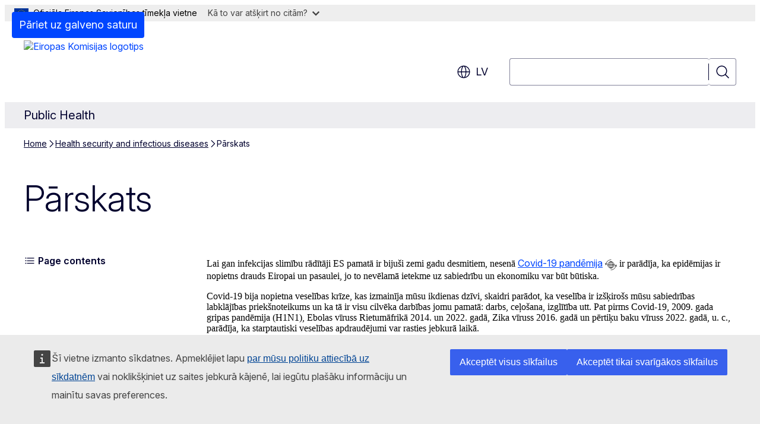

--- FILE ---
content_type: text/html; charset=UTF-8
request_url: https://health.ec.europa.eu/health-security-and-infectious-diseases/overview_lv?2nd-language=sv
body_size: 19450
content:
<!DOCTYPE html>
<html lang="lv" dir="ltr" prefix="og: https://ogp.me/ns#">
  <head>
    <meta charset="utf-8" />
<meta name="description" content="Lai gan infekcijas slimību rādītāji ES kopumā ir bijuši zemi gadu desmitiem, nesenā Covid-19 pandēmija parādīja, ka epidēmijas ir nopietns apdraudējums..." />
<meta name="keywords" content="sagatavotība" />
<link rel="canonical" href="https://health.ec.europa.eu/health-security-and-infectious-diseases/overview_lv" />
<meta property="og:determiner" content="auto" />
<meta property="og:site_name" content="Public Health" />
<meta property="og:type" content="website" />
<meta property="og:url" content="https://health.ec.europa.eu/health-security-and-infectious-diseases/overview_lv" />
<meta property="og:title" content="Pārskats" />
<meta property="og:description" content="Lai gan infekcijas slimību rādītāji ES kopumā ir bijuši zemi gadu desmitiem, nesenā Covid-19 pandēmija parādīja, ka epidēmijas ir nopietns apdraudējums..." />
<meta property="og:image" content="https://health.ec.europa.eu/profiles/contrib/ewcms/modules/ewcms_seo/assets/images/ec-socialmedia-fallback.png" />
<meta property="og:image:alt" content="Public Health" />
<meta name="twitter:card" content="summary_large_image" />
<meta name="twitter:description" content="Lai gan infekcijas slimību rādītāji ES kopumā ir bijuši zemi gadu desmitiem, nesenā Covid-19 pandēmija parādīja, ka epidēmijas ir nopietns apdraudējums..." />
<meta name="twitter:title" content="Pārskats" />
<meta name="twitter:image" content="https://health.ec.europa.eu/profiles/contrib/ewcms/modules/ewcms_seo/assets/images/ec-socialmedia-fallback.png" />
<meta name="twitter:image:alt" content="Public Health" />
<meta http-equiv="X-UA-Compatible" content="IE=edge,chrome=1" />
<meta name="Generator" content="Drupal 11 (https://www.drupal.org)" />
<meta name="MobileOptimized" content="width" />
<meta name="HandheldFriendly" content="true" />
<meta name="viewport" content="width=device-width, initial-scale=1.0" />
<script type="application/json">{"service":"preview","position":"before"}</script>
<script type="application/ld+json">{
    "@context": "https:\/\/schema.org",
    "@type": "BreadcrumbList",
    "itemListElement": [
        {
            "@type": "ListItem",
            "position": 1,
            "item": {
                "@id": "https:\/\/health.ec.europa.eu\/index_lv",
                "name": "Home"
            }
        },
        {
            "@type": "ListItem",
            "position": 2,
            "item": {
                "@id": "https:\/\/health.ec.europa.eu\/health-security-and-infectious-diseases_lv",
                "name": "Health security and infectious diseases "
            }
        },
        {
            "@type": "ListItem",
            "position": 3,
            "item": {
                "@id": "https:\/\/health.ec.europa.eu\/health-security-and-infectious-diseases\/overview_lv",
                "name": "Pārskats"
            }
        }
    ]
}</script>
<link rel="icon" href="/themes/contrib/oe_theme/images/favicons/ec/favicon.ico" type="image/vnd.microsoft.icon" />
<link rel="alternate" hreflang="bg" href="https://health.ec.europa.eu/health-security-and-infectious-diseases/overview_bg" />
<link rel="alternate" hreflang="es" href="https://health.ec.europa.eu/health-security-and-infectious-diseases/overview_es" />
<link rel="alternate" hreflang="cs" href="https://health.ec.europa.eu/health-security-and-infectious-diseases/overview_cs" />
<link rel="alternate" hreflang="da" href="https://health.ec.europa.eu/health-security-and-infectious-diseases/overview_da" />
<link rel="alternate" hreflang="de" href="https://health.ec.europa.eu/health-security-and-infectious-diseases/overview_de" />
<link rel="alternate" hreflang="et" href="https://health.ec.europa.eu/health-security-and-infectious-diseases/overview_et" />
<link rel="alternate" hreflang="el" href="https://health.ec.europa.eu/health-security-and-infectious-diseases/overview_el" />
<link rel="alternate" hreflang="en" href="https://health.ec.europa.eu/health-security-and-infectious-diseases/overview_en" />
<link rel="alternate" hreflang="fr" href="https://health.ec.europa.eu/health-security-and-infectious-diseases/overview_fr" />
<link rel="alternate" hreflang="hr" href="https://health.ec.europa.eu/health-security-and-infectious-diseases/overview_hr" />
<link rel="alternate" hreflang="it" href="https://health.ec.europa.eu/health-security-and-infectious-diseases/overview_it" />
<link rel="alternate" hreflang="lv" href="https://health.ec.europa.eu/health-security-and-infectious-diseases/overview_lv" />
<link rel="alternate" hreflang="lt" href="https://health.ec.europa.eu/health-security-and-infectious-diseases/overview_lt" />
<link rel="alternate" hreflang="hu" href="https://health.ec.europa.eu/health-security-and-infectious-diseases/overview_hu" />
<link rel="alternate" hreflang="mt" href="https://health.ec.europa.eu/health-security-and-infectious-diseases/overview_mt" />
<link rel="alternate" hreflang="nl" href="https://health.ec.europa.eu/health-security-and-infectious-diseases/overview_nl" />
<link rel="alternate" hreflang="pl" href="https://health.ec.europa.eu/health-security-and-infectious-diseases/overview_pl" />
<link rel="alternate" hreflang="pt-pt" href="https://health.ec.europa.eu/health-security-and-infectious-diseases/overview_pt" />
<link rel="alternate" hreflang="ro" href="https://health.ec.europa.eu/health-security-and-infectious-diseases/overview_ro" />
<link rel="alternate" hreflang="sk" href="https://health.ec.europa.eu/health-security-and-infectious-diseases/overview_sk" />
<link rel="alternate" hreflang="sl" href="https://health.ec.europa.eu/health-security-and-infectious-diseases/overview_sl" />
<link rel="alternate" hreflang="fi" href="https://health.ec.europa.eu/health-security-and-infectious-diseases/overview_fi" />
<link rel="alternate" hreflang="sv" href="https://health.ec.europa.eu/health-security-and-infectious-diseases/overview_sv" />
<link rel="icon" href="/themes/contrib/oe_theme/images/favicons/ec/favicon.svg" type="image/svg+xml" />
<link rel="apple-touch-icon" href="/themes/contrib/oe_theme/images/favicons/ec/favicon.png" />

    <title>Pārskats - Public Health - Eiropas Komisija</title>
    <link rel="stylesheet" media="all" href="/sites/default/files/css/css_Sc2CXAc3fwH9d6q7pYEoE52LN-LPGjabrHjsorGWLH4.css?delta=0&amp;language=lv&amp;theme=ewcms_theme&amp;include=eJxFyUEKwCAMBMAPiT5Joi5VUBOSePD3PZVeZxjZOxZS5SW8sT3PUZT0ZtTA34qO7UFI6VGSbqnpEZrxl3i2nDKHdbRg1xwrFTK8Xp8mYQ" />
<link rel="stylesheet" media="all" href="/sites/default/files/css/css_1Q62TXJ5BJf5tupCwFkYa4IKB1j8IV_SnCCSUWfkcPc.css?delta=1&amp;language=lv&amp;theme=ewcms_theme&amp;include=eJxFyUEKwCAMBMAPiT5Joi5VUBOSePD3PZVeZxjZOxZS5SW8sT3PUZT0ZtTA34qO7UFI6VGSbqnpEZrxl3i2nDKHdbRg1xwrFTK8Xp8mYQ" />
<link rel="stylesheet" media="print" href="/sites/default/files/css/css_F3NRqtwd9vAuONEkE36NuWD0kZ9R0l47EKX0-1ZZeZU.css?delta=2&amp;language=lv&amp;theme=ewcms_theme&amp;include=eJxFyUEKwCAMBMAPiT5Joi5VUBOSePD3PZVeZxjZOxZS5SW8sT3PUZT0ZtTA34qO7UFI6VGSbqnpEZrxl3i2nDKHdbRg1xwrFTK8Xp8mYQ" />
<link rel="stylesheet" media="all" href="/sites/default/files/css/css_DuwbUFZCb7gEgT02Q3MiupqPokvrPbTWT-iEVYHIPaM.css?delta=3&amp;language=lv&amp;theme=ewcms_theme&amp;include=eJxFyUEKwCAMBMAPiT5Joi5VUBOSePD3PZVeZxjZOxZS5SW8sT3PUZT0ZtTA34qO7UFI6VGSbqnpEZrxl3i2nDKHdbRg1xwrFTK8Xp8mYQ" />
<link rel="stylesheet" media="print" href="/sites/default/files/css/css_wb9igHKdWxggvOjypYu51x0xd_i-e0FP3B6Wj0T9zN0.css?delta=4&amp;language=lv&amp;theme=ewcms_theme&amp;include=eJxFyUEKwCAMBMAPiT5Joi5VUBOSePD3PZVeZxjZOxZS5SW8sT3PUZT0ZtTA34qO7UFI6VGSbqnpEZrxl3i2nDKHdbRg1xwrFTK8Xp8mYQ" />
<link rel="stylesheet" media="all" href="/sites/default/files/css/css_BUnQpWu8UigrT66K7KKWUmnUkZg_PxQ9Hin8M1R4x6s.css?delta=5&amp;language=lv&amp;theme=ewcms_theme&amp;include=eJxFyUEKwCAMBMAPiT5Joi5VUBOSePD3PZVeZxjZOxZS5SW8sT3PUZT0ZtTA34qO7UFI6VGSbqnpEZrxl3i2nDKHdbRg1xwrFTK8Xp8mYQ" />
<link rel="stylesheet" media="print" href="/sites/default/files/css/css_yucUjM3Z5wLGDHKfEewqjOdoZpvdbNngiouV6Mih3Ag.css?delta=6&amp;language=lv&amp;theme=ewcms_theme&amp;include=eJxFyUEKwCAMBMAPiT5Joi5VUBOSePD3PZVeZxjZOxZS5SW8sT3PUZT0ZtTA34qO7UFI6VGSbqnpEZrxl3i2nDKHdbRg1xwrFTK8Xp8mYQ" />

    
  </head>
  <body class="language-lv ecl-typography path-node page-node-type-oe-page">
          <a
  href="#main-content"
  class="ecl-link ecl-link--primary ecl-skip-link"
   id="skip-id"
>Pāriet uz galveno saturu</a>

        <div id="cck_here"></div>    <script type="application/json">{"utility":"globan","theme":"light","logo":true,"link":true,"mode":false}</script>

      <div class="dialog-off-canvas-main-canvas" data-off-canvas-main-canvas>
          <header
  class="ecl-site-header ecl-site-header-with-logo-l "
  data-ecl-auto-init="SiteHeader"
>
  
    <div class="ecl-site-header__header">
        <div class="ecl-site-header__inner">
      <div class="ecl-site-header__background">
        <div class="ecl-site-header__header">
          <div class="ecl-site-header__container ecl-container">
            <div class="ecl-site-header__top" data-ecl-site-header-top>
                    <a
    class="ecl-link ecl-link--standalone ecl-site-header__logo-link"
    href="https://commission.europa.eu/index_lv"
    aria-label="Sākumlapa - Eiropas Komisija"
    data-aria-label-en="Home - European Commission"
  >
                                <picture
  class="ecl-picture ecl-site-header__picture"
   title="Eiropas&#x20;Komisija"
><source 
                  srcset="/themes/contrib/oe_theme/dist/ec/images/logo/positive/logo-ec--lv.svg"
                          media="(min-width: 996px)"
                      ><img 
          class="ecl-site-header__logo-image ecl-site-header__logo-image--l"
              src="/themes/contrib/oe_theme/dist/ec/images/logo/logo-ec--mute.svg"
              alt="Eiropas Komisijas logotips"
          ></picture>  </a>


              <div class="ecl-site-header__action">
                  <div class="ecl-site-header__language"><a
    class="ecl-button ecl-button--tertiary ecl-button--neutral ecl-site-header__language-selector"
    href="https://health.ec.europa.eu/health-security-and-infectious-diseases/overview_lv?2nd-language=sv"
    data-ecl-language-selector
    role="button"
    aria-label="Change language, current language is latviešu - lv"
      aria-controls="language-list-overlay"
    ><span class="ecl-site-header__language-icon"><span 
  class="wt-icon--global ecl-icon ecl-icon--m ecl-site-header__icon ecl-icon--global"
  aria-hidden="false"
   title="lv" role="img"></span></span>lv</a><div class="ecl-site-header__language-container" id="language-list-overlay" hidden data-ecl-language-list-overlay aria-labelledby="ecl-site-header__language-title" role="dialog"><div class="ecl-site-header__language-header"><div
        class="ecl-site-header__language-title"
        id="ecl-site-header__language-title"
      >Select your language</div><button
  class="ecl-button ecl-button--tertiary ecl-button--neutral ecl-site-header__language-close ecl-button--icon-only"
  type="submit"
   data-ecl-language-list-close
><span class="ecl-button__container"><span class="ecl-button__label" data-ecl-label="true">Aizvērt</span><span 
  class="wt-icon--close ecl-icon ecl-icon--m ecl-button__icon ecl-icon--close"
  aria-hidden="true"
   data-ecl-icon></span></span></button></div><div
      class="ecl-site-header__language-content"
      data-ecl-language-list-content
    ><div class="ecl-site-header__language-category" data-ecl-language-list-eu><ul class="ecl-site-header__language-list" translate="no"><li class="ecl-site-header__language-item"><a
  href="https://health.ec.europa.eu/health-security-and-infectious-diseases/overview_bg?2nd-language=sv"
  class="ecl-link ecl-link--standalone ecl-link--no-visited ecl-site-header__language-link"
   hreflang="bg"
><span class="ecl-site-header__language-link-code">bg</span><span class="ecl-site-header__language-link-label" lang="bg">български</span></a></li><li class="ecl-site-header__language-item"><a
  href="https://health.ec.europa.eu/health-security-and-infectious-diseases/overview_es?2nd-language=sv"
  class="ecl-link ecl-link--standalone ecl-link--no-visited ecl-site-header__language-link"
   hreflang="es"
><span class="ecl-site-header__language-link-code">es</span><span class="ecl-site-header__language-link-label" lang="es">español</span></a></li><li class="ecl-site-header__language-item"><a
  href="https://health.ec.europa.eu/health-security-and-infectious-diseases/overview_cs?2nd-language=sv"
  class="ecl-link ecl-link--standalone ecl-link--no-visited ecl-site-header__language-link"
   hreflang="cs"
><span class="ecl-site-header__language-link-code">cs</span><span class="ecl-site-header__language-link-label" lang="cs">čeština</span></a></li><li class="ecl-site-header__language-item"><a
  href="https://health.ec.europa.eu/health-security-and-infectious-diseases/overview_da?2nd-language=sv"
  class="ecl-link ecl-link--standalone ecl-link--no-visited ecl-site-header__language-link"
   hreflang="da"
><span class="ecl-site-header__language-link-code">da</span><span class="ecl-site-header__language-link-label" lang="da">dansk</span></a></li><li class="ecl-site-header__language-item"><a
  href="https://health.ec.europa.eu/health-security-and-infectious-diseases/overview_de?2nd-language=sv"
  class="ecl-link ecl-link--standalone ecl-link--no-visited ecl-site-header__language-link"
   hreflang="de"
><span class="ecl-site-header__language-link-code">de</span><span class="ecl-site-header__language-link-label" lang="de">Deutsch</span></a></li><li class="ecl-site-header__language-item"><a
  href="https://health.ec.europa.eu/health-security-and-infectious-diseases/overview_et?2nd-language=sv"
  class="ecl-link ecl-link--standalone ecl-link--no-visited ecl-site-header__language-link"
   hreflang="et"
><span class="ecl-site-header__language-link-code">et</span><span class="ecl-site-header__language-link-label" lang="et">eesti</span></a></li><li class="ecl-site-header__language-item"><a
  href="https://health.ec.europa.eu/health-security-and-infectious-diseases/overview_el?2nd-language=sv"
  class="ecl-link ecl-link--standalone ecl-link--no-visited ecl-site-header__language-link"
   hreflang="el"
><span class="ecl-site-header__language-link-code">el</span><span class="ecl-site-header__language-link-label" lang="el">ελληνικά</span></a></li><li class="ecl-site-header__language-item"><a
  href="https://health.ec.europa.eu/health-security-and-infectious-diseases/overview_en?2nd-language=sv"
  class="ecl-link ecl-link--standalone ecl-link--no-visited ecl-site-header__language-link"
   hreflang="en"
><span class="ecl-site-header__language-link-code">en</span><span class="ecl-site-header__language-link-label" lang="en">English</span></a></li><li class="ecl-site-header__language-item"><a
  href="https://health.ec.europa.eu/health-security-and-infectious-diseases/overview_fr?2nd-language=sv"
  class="ecl-link ecl-link--standalone ecl-link--no-visited ecl-site-header__language-link"
   hreflang="fr"
><span class="ecl-site-header__language-link-code">fr</span><span class="ecl-site-header__language-link-label" lang="fr">français</span></a></li><li class="ecl-site-header__language-item"><a
  href="https://health.ec.europa.eu/health-security-and-infectious-diseases/overview_ga?2nd-language=sv"
  class="ecl-link ecl-link--standalone ecl-link--no-visited ecl-site-header__language-link"
   hreflang="ga"
><span class="ecl-site-header__language-link-code">ga</span><span class="ecl-site-header__language-link-label" lang="ga">Gaeilge</span></a></li><li class="ecl-site-header__language-item"><a
  href="https://health.ec.europa.eu/health-security-and-infectious-diseases/overview_hr?2nd-language=sv"
  class="ecl-link ecl-link--standalone ecl-link--no-visited ecl-site-header__language-link"
   hreflang="hr"
><span class="ecl-site-header__language-link-code">hr</span><span class="ecl-site-header__language-link-label" lang="hr">hrvatski</span></a></li><li class="ecl-site-header__language-item"><a
  href="https://health.ec.europa.eu/health-security-and-infectious-diseases/overview_it?2nd-language=sv"
  class="ecl-link ecl-link--standalone ecl-link--no-visited ecl-site-header__language-link"
   hreflang="it"
><span class="ecl-site-header__language-link-code">it</span><span class="ecl-site-header__language-link-label" lang="it">italiano</span></a></li><li class="ecl-site-header__language-item"><a
  href="https://health.ec.europa.eu/health-security-and-infectious-diseases/overview_lv?2nd-language=sv"
  class="ecl-link ecl-link--standalone ecl-link--no-visited ecl-site-header__language-link ecl-site-header__language-link--active"
   hreflang="lv"
><span class="ecl-site-header__language-link-code">lv</span><span class="ecl-site-header__language-link-label" lang="lv">latviešu</span></a></li><li class="ecl-site-header__language-item"><a
  href="https://health.ec.europa.eu/health-security-and-infectious-diseases/overview_lt?2nd-language=sv"
  class="ecl-link ecl-link--standalone ecl-link--no-visited ecl-site-header__language-link"
   hreflang="lt"
><span class="ecl-site-header__language-link-code">lt</span><span class="ecl-site-header__language-link-label" lang="lt">lietuvių</span></a></li><li class="ecl-site-header__language-item"><a
  href="https://health.ec.europa.eu/health-security-and-infectious-diseases/overview_hu?2nd-language=sv"
  class="ecl-link ecl-link--standalone ecl-link--no-visited ecl-site-header__language-link"
   hreflang="hu"
><span class="ecl-site-header__language-link-code">hu</span><span class="ecl-site-header__language-link-label" lang="hu">magyar</span></a></li><li class="ecl-site-header__language-item"><a
  href="https://health.ec.europa.eu/health-security-and-infectious-diseases/overview_mt?2nd-language=sv"
  class="ecl-link ecl-link--standalone ecl-link--no-visited ecl-site-header__language-link"
   hreflang="mt"
><span class="ecl-site-header__language-link-code">mt</span><span class="ecl-site-header__language-link-label" lang="mt">Malti</span></a></li><li class="ecl-site-header__language-item"><a
  href="https://health.ec.europa.eu/health-security-and-infectious-diseases/overview_nl?2nd-language=sv"
  class="ecl-link ecl-link--standalone ecl-link--no-visited ecl-site-header__language-link"
   hreflang="nl"
><span class="ecl-site-header__language-link-code">nl</span><span class="ecl-site-header__language-link-label" lang="nl">Nederlands</span></a></li><li class="ecl-site-header__language-item"><a
  href="https://health.ec.europa.eu/health-security-and-infectious-diseases/overview_pl?2nd-language=sv"
  class="ecl-link ecl-link--standalone ecl-link--no-visited ecl-site-header__language-link"
   hreflang="pl"
><span class="ecl-site-header__language-link-code">pl</span><span class="ecl-site-header__language-link-label" lang="pl">polski</span></a></li><li class="ecl-site-header__language-item"><a
  href="https://health.ec.europa.eu/health-security-and-infectious-diseases/overview_pt?2nd-language=sv"
  class="ecl-link ecl-link--standalone ecl-link--no-visited ecl-site-header__language-link"
   hreflang="pt"
><span class="ecl-site-header__language-link-code">pt</span><span class="ecl-site-header__language-link-label" lang="pt">português</span></a></li><li class="ecl-site-header__language-item"><a
  href="https://health.ec.europa.eu/health-security-and-infectious-diseases/overview_ro?2nd-language=sv"
  class="ecl-link ecl-link--standalone ecl-link--no-visited ecl-site-header__language-link"
   hreflang="ro"
><span class="ecl-site-header__language-link-code">ro</span><span class="ecl-site-header__language-link-label" lang="ro">română</span></a></li><li class="ecl-site-header__language-item"><a
  href="https://health.ec.europa.eu/health-security-and-infectious-diseases/overview_sk?2nd-language=sv"
  class="ecl-link ecl-link--standalone ecl-link--no-visited ecl-site-header__language-link"
   hreflang="sk"
><span class="ecl-site-header__language-link-code">sk</span><span class="ecl-site-header__language-link-label" lang="sk">slovenčina</span></a></li><li class="ecl-site-header__language-item"><a
  href="https://health.ec.europa.eu/health-security-and-infectious-diseases/overview_sl?2nd-language=sv"
  class="ecl-link ecl-link--standalone ecl-link--no-visited ecl-site-header__language-link"
   hreflang="sl"
><span class="ecl-site-header__language-link-code">sl</span><span class="ecl-site-header__language-link-label" lang="sl">slovenščina</span></a></li><li class="ecl-site-header__language-item"><a
  href="https://health.ec.europa.eu/health-security-and-infectious-diseases/overview_fi?2nd-language=sv"
  class="ecl-link ecl-link--standalone ecl-link--no-visited ecl-site-header__language-link"
   hreflang="fi"
><span class="ecl-site-header__language-link-code">fi</span><span class="ecl-site-header__language-link-label" lang="fi">suomi</span></a></li><li class="ecl-site-header__language-item"><a
  href="https://health.ec.europa.eu/health-security-and-infectious-diseases/overview_sv?2nd-language=sv"
  class="ecl-link ecl-link--standalone ecl-link--no-visited ecl-site-header__language-link"
   hreflang="sv"
><span class="ecl-site-header__language-link-code">sv</span><span class="ecl-site-header__language-link-label" lang="sv">svenska</span></a></li></ul></div></div></div></div>
<div class="ecl-site-header__search-container" role="search">
  <a
    class="ecl-button ecl-button--tertiary ecl-site-header__search-toggle"
    href=""
    data-ecl-search-toggle="true"
    aria-controls=""
    aria-expanded="false"
  ><span 
  class="wt-icon--search ecl-icon ecl-icon--s ecl-site-header__icon ecl-icon--search"
  aria-hidden="true"
   role="img"></span></a>
  <script type="application/json">{"service":"search","version":"2.0","form":".ecl-search-form","filters":{"scope":{"sites":[{"selected":true,"name":"Public Health","id":["comm-ewcms-health"]}]}}}</script>
<form
  class="ecl-search-form ecl-site-header__search"
  role="search"
   class="oe-search-search-form" data-drupal-selector="oe-search-search-form" action="/health-security-and-infectious-diseases/overview_lv?2nd-language=sv" method="post" id="oe-search-search-form" accept-charset="UTF-8" data-ecl-search-form
><div class="ecl-form-group"><label
                  for="edit-keys"
            id="edit-keys-label"
          class="ecl-form-label ecl-search-form__label"
    >Meklēt</label><input
      id="edit-keys"
      class="ecl-text-input ecl-text-input--m ecl-search-form__text-input form-search ecl-search-form__text-input"
      name="keys"
        type="search"
            
  ></div><button
  class="ecl-button ecl-button--tertiary ecl-search-form__button ecl-search-form__button ecl-button--icon-only"
  type="submit"
  
><span class="ecl-button__container"><span 
  class="wt-icon--search ecl-icon ecl-icon--m ecl-button__icon ecl-icon--search"
  aria-hidden="true"
   data-ecl-icon></span><span class="ecl-button__label" data-ecl-label="true">Meklēt</span></span></button><input autocomplete="off" data-drupal-selector="form-y9y4yu7pngenqo756l9twkhaqp4ogjbgmm0gx4vbedg" type="hidden" name="form_build_id" value="form-Y9Y4Yu7PnGeNQo756L9tWKHAQp4OgjbgMm0gX4vBedg" /><input data-drupal-selector="edit-oe-search-search-form" type="hidden" name="form_id" value="oe_search_search_form" /></form>
  
</div>


              </div>
            </div>
          </div>
        </div>
      </div>
    </div>
  
  </div>
      <div>
    <div id="block-machinetranslation">
  
    
      <div class="ecl-lang-select-page ecl-u-pv-m ecl-u-d-none" id="etrans-block">
  <div class="ecl-container">
    <div class="webtools-etrans--wrapper">
      <div id="webtools-etrans"></div>
      <div class="webtools-etrans--message">
        <div
  class="ecl-notification ecl-notification--info"
  data-ecl-notification
  role="alert"
  data-ecl-auto-init="Notification"
><span 
  class="wt-icon--information ecl-icon ecl-icon--m ecl-notification__icon ecl-icon--information"
  aria-hidden="false"
  ></span><div class="ecl-notification__content"><button
  class="ecl-button ecl-button--tertiary ecl-button--m ecl-button--neutral ecl-notification__close ecl-button--icon-only"
  type="button"
   data-ecl-notification-close
><span class="ecl-button__container"><span class="ecl-button__label" data-ecl-label="true">&nbsp;</span><span 
  class="wt-icon--close ecl-icon ecl-icon--m ecl-button__icon ecl-icon--close"
  aria-hidden="true"
   data-ecl-icon></span></span></button><div class="ecl-notification__description">&nbsp;</div></div></div>      </div>
    </div>
  </div>
</div>
<div class="ecl-lang-select-page ecl-u-pv-m ecl-u-d-none" id="no-etrans-block">
  <div class="ecl-container">
    <div class="webtools-etrans--wrapper">
      <div id="webtools-etrans"></div>
      <div class="webtools-etrans--message">
        <div
  class="ecl-notification ecl-notification--warning"
  data-ecl-notification
  role="alert"
  data-ecl-auto-init="Notification"
><span 
  class="wt-icon--information ecl-icon ecl-icon--m ecl-notification__icon ecl-icon--information"
  aria-hidden="false"
  ></span><div class="ecl-notification__content"><button
  class="ecl-button ecl-button--tertiary ecl-button--m ecl-button--neutral ecl-notification__close ecl-button--icon-only"
  type="button"
   data-ecl-notification-close
><span class="ecl-button__container"><span class="ecl-button__label" data-ecl-label="true">&nbsp;</span><span 
  class="wt-icon--close ecl-icon ecl-icon--m ecl-button__icon ecl-icon--close"
  aria-hidden="true"
   data-ecl-icon></span></span></button><div class="ecl-notification__description">&nbsp;</div></div></div>      </div>
    </div>
  </div>
</div>

  </div>

  </div>

  
          <div class="ecl-site-header__banner">
      <div class="ecl-container">
                  <div class="ecl-site-header__site-name">Public Health</div>
                      </div>
    </div>
    

</header>

            <div class="ecl-u-mb-2xl" id="block-ewcms-theme-page-header">
  
    
      
            
  


<div
  class="ecl-page-header"
  
><div class="ecl-container"><nav
  class="ecl-breadcrumb ecl-page-header__breadcrumb"
   aria-label="J&#x016B;s&#x20;esat&#x20;&#x0161;eit&#x3A;" aria-label="" data-ecl-breadcrumb="true"
><ol class="ecl-breadcrumb__container"><li class="ecl-breadcrumb__segment" data-ecl-breadcrumb-item="static"><a
  href="/index_lv"
  class="ecl-link ecl-link--standalone ecl-breadcrumb__link"
  
>Home</a><span 
  class="wt-icon--corner-arrow ecl-icon ecl-icon--fluid ecl-breadcrumb__icon ecl-icon--corner-arrow"
  aria-hidden="true"
   role="presentation"></span></li><li class="ecl-breadcrumb__segment" data-ecl-breadcrumb-item="static"><a
  href="/health-security-and-infectious-diseases_lv"
  class="ecl-link ecl-link--standalone ecl-breadcrumb__link"
  
>Health security and infectious diseases </a><span 
  class="wt-icon--corner-arrow ecl-icon ecl-icon--fluid ecl-breadcrumb__icon ecl-icon--corner-arrow"
  aria-hidden="true"
   role="presentation"></span></li><li class="ecl-breadcrumb__segment ecl-breadcrumb__current-page" data-ecl-breadcrumb-item="static" aria-current="page">Pārskats</li></ol></nav><div class="ecl-page-header__info"><h1 class="ecl-page-header__title"><span>Pārskats</span></h1></div></div></div>
  </div>


  

  <main class="ecl-u-pb-xl" id="main-content" data-inpage-navigation-source-area="h2.ecl-u-type-heading-2, div.ecl-featured-item__heading">
    <div class="ecl-container">
      <div class="ecl-row">
        <div class="ecl-col-s-12 ewcms-top-sidebar">
            <div>
    <div data-drupal-messages-fallback class="hidden"></div>
  </div>

        </div>
      </div>
      <div class="ecl-row">
        <div class="ecl-col-s-12">
                      <div  class="ecl-row ecl-u-mt-l">
              <div class="oe-theme-left-sidebar ecl-col-12 ecl-col-l-3">
                      <nav
  class="ecl-inpage-navigation oe-theme-ecl-inpage-navigation ecl-u-z-dropdown"
  data-ecl-auto-init="InpageNavigation" data-ecl-auto-initialized="true"
  data-ecl-inpage-navigation="true"
  aria-labelledby="ecl-inpage-navigation-1091978221"
><div class="ecl-inpage-navigation__title" id="ecl-inpage-navigation-1091978221"><span 
  class="wt-icon--list ecl-icon ecl-icon--s ecl-inpage-navigation__title-icon ecl-icon--list"
  aria-hidden="false"
  ></span>    Page contents
  </div><div class="ecl-inpage-navigation__body"><div class="ecl-inpage-navigation__trigger-wrapper"><button 
      type="button"
      class="ecl-inpage-navigation__trigger"
      id="ecl-inpage-navigation-1091978221-trigger"
      data-ecl-inpage-navigation-trigger="true"
      aria-controls="ecl-inpage-navigation-list"
      aria-expanded="false"><span
          class="ecl-inpage-navigation__trigger-current"
          data-ecl-inpage-navigation-trigger-current="true">Page contents</span><span 
  class="wt-icon--corner-arrow ecl-icon ecl-icon--xs ecl-icon--rotate-180 ecl-inpage-navigation__trigger-icon ecl-icon--corner-arrow"
  aria-hidden="false"
  ></span></button></div><ul class="ecl-inpage-navigation__list" data-ecl-inpage-navigation-list="true" id="ecl-inpage-navigation-1091978221-list"></ul></div></nav>


              </div>
              <div class="oe-theme-content-region ecl-col-l-9">
                <div id="block-ewcms-theme-main-page-content" data-inpage-navigation-source-area="h2, div.ecl-featured-item__heading" class="ecl-u-mb-l">
  
    
      <article dir="ltr">

  
    

  
  <div>
    <div class="ecl"><p>Lai gan infekcijas slimību rādītāji ES pamatā ir bijuši zemi gadu desmitiem, nesenā <a href="https://commission.europa.eu/strategy-and-policy/coronavirus-response_lv" class="ecl-link">Covid-19 pandēmija</a> ir parādīja, ka epidēmijas ir nopietns drauds Eiropai un pasaulei, jo to nevēlamā ietekme uz sabiedrību un ekonomiku var būt būtiska. &nbsp;</p>

<p>Covid-19 bija nopietna veselības krīze, kas izmainīja mūsu ikdienas dzīvi, skaidri parādot, ka veselība ir izšķirošs mūsu sabiedrības labklājības priekšnoteikums un ka tā ir visu cilvēka darbības jomu pamatā: darbs, ceļošana, izglītība utt. Pat pirms Covid-19, 2009. gada gripas pandēmija (H1N1), Ebolas vīruss Rietumāfrikā 2014. un 2022. gadā, Zika vīruss 2016. gadā un pērtiķu baku vīruss 2022. gadā, u.&nbsp;c., parādīja, ka starptautiski veselības apdraudējumi var rasties jebkurā laikā.</p>

<p>Pārrobežu veselības apdraudējumu apkarošanai ir vajadzīgas ilgtspējīgas un stabilas pieejas jautājumā par sagatavotību un reaģēšanu, ieskaitot koordinēšanas darbību pirms krīzes, tās laikā un pēc tās. <a href="https://commission.europa.eu/strategy-and-policy/priorities-2019-2024/promoting-our-european-way-life/european-health-union_lv" class="ecl-link">Eiropas veselības savienības izveides</a> ietvaros Eiropas Komisija 2020.&nbsp;gada novembrī ierosināja jaunu veselības drošības satvaru, kas ir pielāgots rītdienas izaicinājumiem.&nbsp;</p>

<p>Pamatojoties uz Covid-19 pandēmijas laikā gūto pieredzi, jaunais satvars nostiprina ES struktūru jautājumā par profilaksi, sagatavotību un reaģēšanu nopietnu pārrobežu veselības apdraudējumu sakarā un paplašina divu galveno ES aģentūru lomu, pateicoties <a href="https://eur-lex.europa.eu/legal-content/LV/TXT/?uri=CELEX:32022R2370" class="ecl-link">Eiropas Slimību profilakses un kontroles centra (<em>ECDC</em>)</a> un <a href="https://eur-lex.europa.eu/legal-content/LV/TXT/?uri=uriserv:OJ.L_.2022.020.01.0001.01.ENG" class="ecl-link">Eiropas Zāļu aģentūras (<em>EMA</em>)</a> jaunajām pilnvarām.&nbsp;</p>

<p><a href="/health-emergency-preparedness-and-response-hera_en?prefLang=lv" class="ecl-link">Veselības ārkārtas situāciju gatavības un reaģēšanas iestāde (<em>HERA</em>)</a> tika izveidota, lai medicīnisko pretpasākumu jomā uzlabotu sagatavotību un reaģēšanu nopietnu pārrobežu apdraudējumu sakarā.</p>

<h2>Pārrobežu veselības apdraudējumu novēršana</h2>

<p>Pārrobežu veselības apdraudējumus var radīt infekcijas slimības, piemēram, pandēmijas. Tomēr tie var būt arī ķīmiskas noplūdes vai vides faktori, kā vulkāna izvirdumi vai klimata pārmaiņas. Eiropas Savienībā nopietns pārrobežu veselības apdraudējums var izplatīties pāri robežām un pārslogot nacionālās ierobežošanas spējas, tāpēc ir vajadzīga starp ES dalībvalstīm koordinēta pieeja.</p>

<p>Reaģēšana uz pārrobežu veselības apdraudējumu ietver vairākus elementus:</p>

<ul>
	<li>apdraudējuma, uzliesmojuma vai krīzes atklāšana un identificēšana, izmantojot uzraudzību un ātru riska novērtējumu;</li>
	<li>agrīnās brīdināšanas un paziņošanas kanāli, t.i., uzticamas procedūras un citi instrumenti, kas ļauj veselības iestādēm ātri un mērķtiecīgi apmainīties ar informāciju;</li>
	<li>ļoti labi attīstītas spējas mobilizēt reaģēšanas mehānismus, tādus kā, medicīniskais personāls, ārstēšana, vakcīnas, kā arī slimnīcu infrastruktūra.</li>
</ul>

<p>Reaģēšanas pasākumu sekmes ir atkarīgas arī no augstā sagatavotības līmeņa, kas tiek uzturēts pat pirms apdraudējuma rašanās. Sagatavotība attiecas uz visām attiecīgajām spējām, procesiem, mehānismiem un pasākumiem, kuri jāaktivizē nopietnu pārrobežu veselības apdraudējumu gadījumā.</p>

<p>Sagatavotība ir būtiska, lai nodrošinātu, ka iepriekš ieviestās procedūras un mehānismus var ātri mobilizēt, lai aizsargātu iedzīvotājus veselības apdraudējuma gadījumā. Atziņas, kas gūtas no reāliem notikumiem un regulārām simulācijas mācībām nolūkā pārbaudīt esošās procedūras, ir ļoti noderīgas, lai uzlabotu un pielāgotu sagatavotības darbības.</p>

<p>Daži apdraudējumi prasa ilgtermiņa un mērķtiecīgus pasākumus. <a href="/antimicrobial-resistance/eu-action-antimicrobial-resistance_lv" class="ecl-link">Mikrobu rezistence</a>&nbsp;— mikrobu spēja pārvarēt to nonāvēšanai paredzētās zāles, tādas kā antibiotikas, ir būtisks sabiedrības veselības apdraudējums, kas prasa mērķtiecīgus pūliņus attiecībā uz sagatavotību un reaģēšanu.</p>

<p>Attiecībā uz jaunajām slimībām, tādām kā zoonozes mutācijas ceļā, kuras var pāriet no dzīvniekiem uz cilvēkiem, tāpat ir jāstrādā pieejas “Viena veselība” ietvaros: nodrošinot optimālu veselību, ir jāņem vērā cilvēku, dzīvnieku, augu un to kopīgās vides savstarpējā saistība. Tādas epidēmijas kā HIV/AIDS, vīrusu hepatīts un tuberkuloze tāpat prasa īpašu, koordinētu un ilgtermiņa uzmanību. Tas pats attiecas uz teroristu uzbrukumiem, hibrīddraudiem un dažādiem cilvēku izraisītiem apdraudējumiem sabiedrībai.</p>

<h2>ES darbība: jaunā regula par nopietniem pārrobežu veselības apdraudējumiem</h2>

<p>Pirms vairāk nekā 20 gadiem Eiropas Savienība ieviesa tiesību aktus, kas paredzēti tam, lai nodrošinātu koordinētu reakciju uz pārrobežu veselības apdraudējumiem, ko rada netīši vai apzināti izplatītas infekcijas slimības, ķīmiski, bioloģiski, apkārtējās vides un nezināmas izcelsmes avoti. Šie tiesību akti tika pastiprināti ar jauno <a href="https://eur-lex.europa.eu/legal-content/LV/TXT/?uri=CELEX:32022R2371" class="ecl-link">Regulu (ES) 2022/2371 par nopietniem pārrobežu veselības apdraudējumiem</a>, kuras pamatā ir iepriekš spēkā esošais Lēmums 1082/2013/ES un kura to atceļ.&nbsp;</p>

<p>Pamatojoties uz Covid-19 pandēmijas laikā gūto pieredzi, ar jauno regulu tiek izveidots stabilāks tiesiskais regulējums, lai uzlabotu ES spējas tādās svarīgās jomās kā profilakse, sagatavotība, uzraudzība, riska novērtēšana, agrīnā brīdināšana un reaģēšana. Tas ir galvenais tiesību akts, kas nosaka struktūras, procesus un mehānismus ES līmenī, lai reaģētu uz bioloģiskiem, ķīmiskiem, apkārtējās vides vai nezināmas izcelsmes sabiedrības veselības apdraudējumiem.</p>

<p>Pateicoties šim nopietno pārrobežu veselības apdraudējumu regulējumam, kas ir spēkā kopš 2022. gada decembra, ES rīcībā tagad ir:</p>

<ul>
	<li>iespēja izsludināt <a href="/health-security-and-infectious-diseases/crisis-management_lv#recognition-of-a-public-health-emergency-at-eu-level" class="ecl-link">ES sabiedrības veselības ārkārtas situāciju</a>, kas izraisītu pastiprinātu koordināciju, <em>ECDC</em> atbalsta un mehānismu izvēršanu, kas ļauj uzraudzīt, izstrādāt, iepirkt un ieviest medicīniskos pretpasākumus, tādus kā ārstēšana vai vakcīnas;</li>
	<li>stabilāka sagatavotības plānošana ar <a href="/health-security-and-infectious-diseases/prevention-preparedness-and-response-planning-health-crises_lv#the-union-prevention-preparedness-and-response-plan" class="ecl-link">ES sagatavotības plānu</a> un dalībvalstu sagatavotības spēju regulāru uzraudzību un novērtēšanu;</li>
	<li>paplašināta <a href="/health-security-and-infectious-diseases/surveillance-and-early-warning_lv#the-early-warning-and-response-system-ewrs" class="ecl-link">agrīnās brīdināšanas un reaģēšanas sistēma</a>, kas ir spējīga sadarboties ar citām brīdināšanas sistēmām ES un starptautiskā līmenī un kas atbalstīs efektīvu kontaktu izsekošanu un jaunu medicīniskās evakuācijas moduli;</li>
	<li>pastiprināta, <a href="/health-security-and-infectious-diseases/risk-assessment_lv" class="ecl-link">integrēta ES līmeņa uzraudzības sistēma</a>, kurā tiek izmantots mākslīgais intelekts un citi progresīvi tehnoloģiskie līdzekļi;</li>
	<li>jauns risku novērtēšanas satvars visiem apdraudējumiem, kurš satur ātrus un atbilstīgus ieteikumus reaģēšanas pasākumiem, kuros tiek iesaistītas vairākas ES aģentūras: <em>ECDC</em>, <em>EFSA</em>, <em>ECHA</em>, EVA, <em>EMCDDA</em>, Eiropols, <em>EMA</em>;</li>
	<li>stabili mehānismi medicīnisko pretlīdzekļu <a href="/health-security-and-infectious-diseases/prevention-preparedness-and-response-planning-health-crises_lv#joint-procurement-of-medical-countermeasures-ensuring-proper-preparedness" class="ecl-link">kopīgam iepirkumam</a>;</li>
	<li>iespēja <a href="/health-security-and-infectious-diseases/crisis-management_lv" class="ecl-link">pieņemt kopīgus pasākumus</a> ES līmenī turpmāku pārrobežu veselības apdraudējumu novēršanas nolūkā, pateicoties nostiprinātai Veselības drošības komitejai.</li>
</ul>

<h2>Eiropas Slimību profilakses un kontroles centra (<em>ECDC</em>) un Eiropas Zāļu aģentūras (<em>EMA</em>) nostiprināšana</h2>

<p>Paralēli jaunajai ES sistēmai veselības drošības jomā, tika nostiprinātas arī divas galvenās ES aģentūras: <a href="https://www.ecdc.europa.eu/" class="ecl-link">Eiropas Slimību profilakses un kontroles centrs</a> un <a href="https://www.ema.europa.eu/" class="ecl-link">Eiropas Zāļu aģentūra</a>. Savu <a href="https://eur-lex.europa.eu/legal-content/LV/TXT/?uri=uriserv:OJ.L_.2022.314.01.0001.01.ENG" class="ecl-link">jauno pilnvaru</a> ietvaros <em>ECDC</em> palīdzēs Eiropas Komisijai un ES valstīm pārvarēt pārrobežu veselības apdraudējumus, liekot lietā:</p>

<ul>
	<li>epidemioloģisko uzraudzību, kurā tiek izmantotas integrētas sistēmas, kas ļauj veikt uzraudzību reāllaikā;</li>
	<li>reakcijas, ziņojumu un novērtējumu sagatavošanu un plānošanu;</li>
	<li>nesaistošu ieteikumu sniegšanu un iespējas riska pārvaldības jomā;</li>
	<li>spēju mobilizēt un izmantot ES palīdzības grupas epidēmijas uzliesmojumu gadījumā, lai palīdzētu dalībvalstīm reaģēt vietējā līmenī;</li>
	<li>ES references laboratoriju tīkla un cilvēku izcelsmes vielu tīkla izveidi.</li>
</ul>

<p>Eiropas Zāļu aģentūras <a href="https://eur-lex.europa.eu/legal-content/LV/TXT/?uri=uriserv:OJ.L_.2022.020.01.0001.01.ENG" class="ecl-link">pilnvaras arī tika nostiprinātas</a>, lai tā varētu veicināt koordinētu Savienības līmeņa reakciju uz šīm krīzēm un:</p>

<ul>
	<li>pārraudzīt un mazināt kritiski svarīgu zāļu un medicīnisko ierīču trūkuma risku;</li>
	<li>sniegt zinātniskas konsultācijas par zālēm, ar kurām potenciāli varētu ārstēt, novērst vai diagnosticēt slimības, kas izraisa šīs krīzes;</li>
	<li>koordinēt vakcīnu iedarbīguma un drošuma pētījumus;</li>
	<li>koordinēt klīniskos pētījumus.</li>
</ul>

<h2>Iepriekšējais lēmums par pārrobežu veselības apdraudējumiem</h2>

<p>Pirms šīs regulas galvenais tiesību akts, ar ko izveido ES veselības drošības satvaru, bija <a href="https://eur-lex.europa.eu/legal-content/LV/TXT/?uri=CELEX:32013D1082" class="ecl-link">Lēmums 1082/2013 par nopietniem pārrobežu veselības apdraudējumiem</a>, kurš saturēja noteikumus par sagatavotību un spēju koordinēti reaģēt uz ārkārtas situācijām veselības jomā visā ES.<br>
Šis lēmums, ko pieņēma 2013. gadā, bija svarīgs solis ceļā uz uzlabotu veselības drošību ES. Tas nodrošināja tiesisko regulējumu ES sadarbībai šajā jomā līdz brīdim, kad to aizstāja jaunā regula (2371/2022) par nopietniem pārrobežu veselības apdraudējumiem.</p>

<p>Tas palīdzēja ES dalībvalstīm cīņā pret pārrobežu apdraudējumiem un palīdzēja aizsargāt iedzīvotājus pret pandēmiju risku un nopietniem pārrobežu veselības apdraudējumiem:</p>

<ul>
	<li>ES līmenī nostiprinot <strong>plānošanas spējas jautājumā par sagatavotību</strong>, intensificējot koordināciju, kā arī labas prakses un informācijas apmaiņu saistībā ar nacionālajiem sagatavotības plāniem, </li>
	<li>paredzot <strong>ātrās brīdināšanas sistēmas</strong> izmantojumu nolūkā ziņot par nopietniem pārrobežu veselības apdraudējumiem, kuriem nepieciešama koordinēta reaģēšana Savienības līmenī – ES agrīnās brīdināšanas un reaģēšanas sistēmu;</li>
	<li>paredzot uzlabotu risku novērtēšanu un pārrobežu veselības apdraudējumu pārvaldību;</li>
	<li>paredzot vajadzīgās kārtības ieviešanu nolūkā  izstrādāt un ieviest medicīnisko <strong>pretpasākumu kopīga iepirkuma mehānismu</strong> un šo pretpasākumu ieviešanas mehānismus;</li>
	<li>paredzot uzlabotu <strong>ES līmeņa reakcijas koordināciju</strong>, piešķirot Veselības drošības komitejai stabilas juridiskas pilnvaras koordinēt valstu reakciju uz nopietniem pārrobežu veselības apdraudējumiem un komunikāciju attiecībā uz riskiem un krīzēm, lai nodrošinātu konsekventu un koordinētu informāciju sabiedrībai un veselības aprūpes speciālistiem;</li>
	<li>paredzot <strong>starptautiskās sadarbības un globālās rīcības</strong> veicināšanu.</li>
</ul></div>

  </div>

</article>

  </div>

                  <div data-inpage-navigation-source-area="h2">
    <div id="block-healthsecurityandinfectiousdiseasesblock">
  
    
      


  
  <div class="ecl-u-mb-2xl">
    <a id="paragraph_96"></a>
      <div>
          <div id="block-healthsecurityandinfectiousdiseaseslatestupdates" class="ecl-u-mt-l">
  
    
      <div class="ecl-content-item-block"><div class="ecl-row"><div class="ecl-content-item-block__title ecl-col-12"><h2 class='ecl-u-type-heading-2'>Latest updates</h2></div></div><div class="ecl-row"><div class="ecl-content-item-block__item contextual-region ecl-u-mb-l ecl-col-12 ecl-col-l-6 "><article
  class="ecl-card"
   lang="en"
><div class="ecl-card__body"><div
  class="ecl-content-block ecl-card__content-block"
  
  data-ecl-auto-init="ContentBlock"
  data-ecl-content-block
><ul class="ecl-content-block__primary-meta-container"><li class="ecl-content-block__primary-meta-item">News announcement</li><li class="ecl-content-block__primary-meta-item"><time datetime="2025-12-17T12:00:00Z">2025. gada 17. decembris</time></li></ul><div class="ecl-content-block__title"><a
  href="https://ec.europa.eu/newsroom/sante/newsletter-archives/70412"
  class="ecl-link ecl-link--standalone"
   data-ecl-title-link
>Health preparedness: Designation of new EU public health reference laboratory on respiratory viruses</a></div><ul class="ecl-content-block__secondary-meta-container"><li class="ecl-content-block__secondary-meta-item"><span 
  class="wt-icon--clock ecl-icon ecl-icon--s ecl-content-block__secondary-meta-icon ecl-icon--clock"
  aria-hidden="true"
  ></span><span class="ecl-content-block__secondary-meta-label">Lasīšanas ilgums: 1 min</span></li></ul><div class="ecl-content-block__list-container"></div></div></div></article></div><div class="ecl-content-item-block__item contextual-region ecl-u-mb-l ecl-col-12 ecl-col-l-6 "><article
  class="ecl-card"
   lang="en"
><div class="ecl-card__body"><div
  class="ecl-content-block ecl-card__content-block"
  
  data-ecl-auto-init="ContentBlock"
  data-ecl-content-block
><ul class="ecl-content-block__primary-meta-container"><li class="ecl-content-block__primary-meta-item">News announcement</li><li class="ecl-content-block__primary-meta-item"><time datetime="2025-12-08T12:00:00Z">2025. gada 8. decembris</time></li></ul><div class="ecl-content-block__title"><a
  href="/latest-updates/registration-euhpp-live-webinar-update-recent-developments-health-security-eu-12-december-2025-1000-2025-12-08_en"
  class="ecl-link ecl-link--standalone"
   data-ecl-title-link
>Registration - EUHPP Live Webinar: Update on recent developments in health security in the EU (12 December 2025, 10.00-12.00 CET)</a></div><ul class="ecl-content-block__secondary-meta-container"><li class="ecl-content-block__secondary-meta-item"><span 
  class="wt-icon--clock ecl-icon ecl-icon--s ecl-content-block__secondary-meta-icon ecl-icon--clock"
  aria-hidden="true"
  ></span><span class="ecl-content-block__secondary-meta-label">Lasīšanas ilgums: 1 min</span></li></ul><div class="ecl-content-block__list-container"></div></div></div></article></div><div class="ecl-content-item-block__item contextual-region ecl-u-mb-l ecl-col-12 ecl-col-l-6 last-item-column"><article
  class="ecl-card"
   lang="en"
><div class="ecl-card__body"><div
  class="ecl-content-block ecl-card__content-block"
  
  data-ecl-auto-init="ContentBlock"
  data-ecl-content-block
><ul class="ecl-content-block__primary-meta-container"><li class="ecl-content-block__primary-meta-item">News announcement</li><li class="ecl-content-block__primary-meta-item"><time datetime="2025-11-28T12:00:00Z">2025. gada 28. novembris</time></li></ul><div class="ecl-content-block__title"><a
  href="https://ec.europa.eu/commission/presscorner/detail/en/ip_25_2836"
  class="ecl-link ecl-link--standalone"
   data-ecl-title-link
>EU launches plan to strengthen preparedness for cross-border health crises</a></div><ul class="ecl-content-block__secondary-meta-container"><li class="ecl-content-block__secondary-meta-item"><span 
  class="wt-icon--clock ecl-icon ecl-icon--s ecl-content-block__secondary-meta-icon ecl-icon--clock"
  aria-hidden="true"
  ></span><span class="ecl-content-block__secondary-meta-label">Lasīšanas ilgums: 1 min</span></li></ul><div class="ecl-content-block__list-container"></div></div></div></article></div><div class="ecl-content-item-block__item contextual-region ecl-u-mb-l ecl-col-12 ecl-col-l-6 last-item-column last-item"><article
  class="ecl-card"
   lang="en"
><div class="ecl-card__body"><div
  class="ecl-content-block ecl-card__content-block"
  
  data-ecl-auto-init="ContentBlock"
  data-ecl-content-block
><ul class="ecl-content-block__primary-meta-container"><li class="ecl-content-block__primary-meta-item">News announcement</li><li class="ecl-content-block__primary-meta-item"><time datetime="2025-11-18T12:00:00Z">2025. gada 18. novembris</time></li></ul><div class="ecl-content-block__title"><a
  href="/latest-updates/registration-euhpp-live-webinar-external-study-evaluation-ecdc-2017-2025-public-stakeholder-2025-11-18_en"
  class="ecl-link ecl-link--standalone"
   data-ecl-title-link
>Registration - EUHPP Live Webinar: External Study for the evaluation of the ECDC 2017-2025 - Public Stakeholder Consultation (20 November 2025, 11.00-12.15 CET)</a></div><ul class="ecl-content-block__secondary-meta-container"><li class="ecl-content-block__secondary-meta-item"><span 
  class="wt-icon--clock ecl-icon ecl-icon--s ecl-content-block__secondary-meta-icon ecl-icon--clock"
  aria-hidden="true"
  ></span><span class="ecl-content-block__secondary-meta-label">Lasīšanas ilgums: 1 min</span></li></ul><div class="ecl-content-block__list-container"></div></div></div></article></div></div><div class="ecl-row"><div class="ecl-content-item-block__button ecl-col-12"><div class="ecl-u-clearfix ecl-u-pv-m"><a
  href="https://ec.europa.eu/health/health-security-and-infectious-diseases/latest-updates_en"
  class="ecl-link ecl-link--standalone ecl-link--icon"
  
><span 
      class="ecl-link__label">Skatīt visus</span><span 
  class="wt-icon--arrow-left ecl-icon ecl-icon--xs ecl-icon--rotate-180 ecl-link__icon ecl-icon--arrow-left"
  aria-hidden="true"
  ></span></a></div></div></div></div>
  </div>

      </div>

  </div>

    
  <div class="ecl-u-mb-2xl">
    <a id="paragraph_97"></a>
      <div>
          <div id="block-healthsecurityandinfectiousdiseasesdocuments" class="ecl-u-mt-l">
  
    
      <div class="ecl-content-item-block"><div class="ecl-row"><div class="ecl-content-item-block__title ecl-col-12"><h2 class='ecl-u-type-heading-2'>Documents</h2></div></div><div class="ecl-row"><div class="ecl-content-item-block__item contextual-region ecl-u-mb-l ecl-col-12 ecl-col-l-4 "><article
  class="ecl-card"
  
><picture
  class="ecl-picture ecl-picture--zoom ecl-card__picture"
   data-ecl-picture-link
><img 
          class="ecl-card__image"
              src="https://health.ec.europa.eu/sites/default/files/styles/oe_theme_ratio_3_2_medium/public/2021-12/key_documents-icon.jpg?h=f2329d93&amp;itok=G_31pImL"
              alt=""
          ></picture><div class="ecl-card__body"><div
  class="ecl-content-block ecl-card__content-block"
  
  data-ecl-auto-init="ContentBlock"
  data-ecl-content-block
><div class="ecl-content-block__title"><a
  href="https://ec.europa.eu/health/health-security-and-infectious-diseases/key-documents_en?f%5B0%5D=topic_topic%3A13&amp;f%5B1%5D=topic_topic%3A36&amp;f%5B2%5D=topic_topic%3A37&amp;f%5B3%5D=topic_topic%3A63&amp;f%5B4%5D=topic_topic%3A64&amp;f%5B5%5D=topic_topic%3A179"
  class="ecl-link ecl-link--standalone"
   data-ecl-title-link
>Key documents</a></div></div></div></article></div><div class="ecl-content-item-block__item contextual-region ecl-u-mb-l ecl-col-12 ecl-col-l-4 "><article
  class="ecl-card"
  
><picture
  class="ecl-picture ecl-picture--zoom ecl-card__picture"
   data-ecl-picture-link
><img 
          class="ecl-card__image"
              src="https://health.ec.europa.eu/sites/default/files/styles/oe_theme_ratio_3_2_medium/public/2021-12/events-icon.jpg?h=f2329d93&amp;itok=W42yCN2F"
              alt=""
          ></picture><div class="ecl-card__body"><div
  class="ecl-content-block ecl-card__content-block"
  
  data-ecl-auto-init="ContentBlock"
  data-ecl-content-block
><div class="ecl-content-block__title"><a
  href="https://health.ec.europa.eu/health-security-and-infectious-diseases/events_en?f%5B0%5D=topic_topic%3A100&amp;f%5B1%5D=topic_topic%3A102&amp;f%5B2%5D=topic_topic%3A103&amp;f%5B3%5D=topic_topic%3A116&amp;f%5B4%5D=topic_topic%3A117&amp;f%5B5%5D=topic_topic%3A118&amp;f%5B6%5D=topic_topic%3A119&amp;f%5B7%5D=topic_topic%3A130&amp;f%5B8%5D=topic_topic%3A180&amp;f%5B9%5D=topic_topic%3A201&amp;f%5B10%5D=topic_topic%3A202"
  class="ecl-link ecl-link--standalone"
   data-ecl-title-link
>Events</a></div></div></div></article></div><div class="ecl-content-item-block__item contextual-region ecl-u-mb-l ecl-col-12 ecl-col-l-4 last-item-column"><article
  class="ecl-card"
  
><picture
  class="ecl-picture ecl-picture--zoom ecl-card__picture"
   data-ecl-picture-link
><img 
          class="ecl-card__image"
              src="https://health.ec.europa.eu/sites/default/files/styles/oe_theme_ratio_3_2_medium/public/2021-12/consultations-icon.jpg?h=f2329d93&amp;itok=-8PTd2vP"
              alt=""
          ></picture><div class="ecl-card__body"><div
  class="ecl-content-block ecl-card__content-block"
  
  data-ecl-auto-init="ContentBlock"
  data-ecl-content-block
><div class="ecl-content-block__title"><a
  href="https://ec.europa.eu/health/health-security-and-infectious-diseases/consultations_en?f%5B0%5D=oe_consultation_status%3Apast&amp;f%5B1%5D=oe_consultation_status%3Aupcoming"
  class="ecl-link ecl-link--standalone"
   data-ecl-title-link
>Consultations</a></div></div></div></article></div><div class="ecl-content-item-block__item contextual-region ecl-u-mb-l ecl-col-12 ecl-col-l-4 last-item-column"><article
  class="ecl-card"
  
><picture
  class="ecl-picture ecl-picture--zoom ecl-card__picture"
   data-ecl-picture-link
><img 
          class="ecl-card__image"
              src="https://health.ec.europa.eu/sites/default/files/styles/oe_theme_ratio_3_2_medium/public/2021-12/publications-icon.jpg?h=f2329d93&amp;itok=_e0oEKA8"
              alt=""
          ></picture><div class="ecl-card__body"><div
  class="ecl-content-block ecl-card__content-block"
  
  data-ecl-auto-init="ContentBlock"
  data-ecl-content-block
><div class="ecl-content-block__title"><a
  href="https://health.ec.europa.eu/health-security-and-infectious-diseases/publications_en?f%5B0%5D=oe_publication_type%3Ahttp%3A//publications.europa.eu/resource/authority/resource-type/FACTSHEET&amp;f%5B1%5D=oe_publication_type%3Ahttp%3A//publications.europa.eu/resource/authority/resource-type/PUB_GEN&amp;f%5B2%5D=topic_topic%3A178&amp;f%5B3%5D=topic_topic%3A224"
  class="ecl-link ecl-link--standalone"
   data-ecl-title-link
>Publications</a></div></div></div></article></div><div class="ecl-content-item-block__item contextual-region ecl-u-mb-l ecl-col-12 ecl-col-l-4 last-item-column last-item"><article
  class="ecl-card"
  
><picture
  class="ecl-picture ecl-picture--zoom ecl-card__picture"
   data-ecl-picture-link
><img 
          class="ecl-card__image"
              src="https://health.ec.europa.eu/sites/default/files/styles/oe_theme_ratio_3_2_medium/public/2021-12/videos-icon.jpg?h=f2329d93&amp;itok=yCnss0xC"
              alt=""
          ></picture><div class="ecl-card__body"><div
  class="ecl-content-block ecl-card__content-block"
  
  data-ecl-auto-init="ContentBlock"
  data-ecl-content-block
><div class="ecl-content-block__title"><a
  href="https://ec.europa.eu/health/health-security-and-infectious-diseases/publications_en?f%5B0%5D=oe_publication_type%3Ahttp%3A//publications.europa.eu/resource/authority/resource-type/MATERIAL_PROM"
  class="ecl-link ecl-link--standalone"
   data-ecl-title-link
>Videos</a></div></div></div></article></div></div></div>
  </div>

      </div>

  </div>

  
  </div>

  </div>

              </div>
            </div>
                  </div>
      </div>
      <div class="ecl-row">
        <div class="ecl-col-s-12">
          
            <div>
    <div id="block-ewcms-theme-socialshare">
  
    
      <div class="ecl-social-media-share ecl-u-screen-only">
  <p class="ecl-social-media-share__description">
    Kopīgot šo lapu
  </p>
  <script type="application/json">{"service":"share","version":"2.0","networks":["twitter","facebook","linkedin","email","more"],"display":"icons","stats":true,"selection":true}</script>
</div>

  </div>

  </div>

        </div>
      </div>
    </div>
  </main>

        
  


  
  

  
    


    
  <footer
  class="ecl-site-footer"
   data-logo-area-label-en="Home&#x20;-&#x20;European&#x20;Commission"
><div class="ecl-container ecl-site-footer__container"><div class="ecl-site-footer__row ecl-site-footer__row--specific"><div 
  class="ecl-site-footer__section ecl-site-footer__section--site-info"
  
><div class="ecl-site-footer__title"><a
  href="https://health.ec.europa.eu/index_lv"
  class="ecl-link ecl-link--standalone ecl-link--inverted ecl-link--icon ecl-site-footer__title-link"
  
><span 
      class="ecl-link__label">Public Health</span><span 
  class="wt-icon--arrow-left wt-icon--inverted ecl-icon ecl-icon--xs ecl-icon--flip-horizontal ecl-link__icon ecl-icon--arrow-left"
  aria-hidden="true"
  ></span></a></div><div class="ecl-site-footer__description">Šo vietni pārvalda:<br />Veselības un pārtikas nekaitīguma ģenerāldirektorāts</div><div
  class="ecl-social-media-follow ecl-social-media-follow--horizontal ecl-social-media-follow--left ecl-site-footer__social-media"
  
><ul class="ecl-social-media-follow__list"><li class="ecl-social-media-follow__item"><a
  href="/latest-updates_lv"
  class="ecl-link ecl-link--standalone ecl-link--inverted ecl-link--no-visited ecl-link--icon ecl-social-media-follow__link ecl-link--icon-only"
   data-section-label-untranslated="Follow&#x20;us" data-footer-link-label="Latest&#x20;updates"
><span 
  class="wt-icon-networks--rss wt-icon--inverted ecl-icon ecl-icon--s ecl-link__icon ecl-social-media-follow__icon ecl-icon-networks--rss"
  aria-hidden="true"
  ></span><span 
      class="ecl-link__label">Latest updates</span></a></li><li class="ecl-social-media-follow__item"><a
  href="https://x.com/EU_Health"
  class="ecl-link ecl-link--standalone ecl-link--inverted ecl-link--no-visited ecl-link--icon ecl-social-media-follow__link ecl-link--icon-only"
   data-section-label-untranslated="Follow&#x20;us" data-footer-link-label="EU&#x20;One&#x20;Health"
><span 
  class="wt-icon-networks--twitter wt-icon--inverted ecl-icon ecl-icon--s ecl-link__icon ecl-social-media-follow__icon ecl-icon-networks--twitter"
  aria-hidden="true"
  ></span><span 
      class="ecl-link__label">EU One Health</span></a></li><li class="ecl-social-media-follow__item"><a
  href="https://ec.europa.eu/health/electronic-publications_en"
  class="ecl-link ecl-link--standalone ecl-link--inverted ecl-link--no-visited ecl-social-media-follow__link"
   data-section-label-untranslated="Follow&#x20;us" data-footer-link-label="Health&#x20;&amp;&#x20;Food&#x20;Safety&#x20;Newsletters"
>Health &amp; Food Safety Newsletters</a></li><li class="ecl-social-media-follow__item"><a
  href="https://health.ec.europa.eu/eu-public-health-databases-and-other-online-services_en"
  class="ecl-link ecl-link--standalone ecl-link--inverted ecl-link--no-visited ecl-social-media-follow__link"
   data-section-label-untranslated="Follow&#x20;us" data-footer-link-label="EU&#x20;public&#x20;health&#x20;&#x2013;&#x20;databases&#x20;and&#x20;other&#x20;online&#x20;services"
>EU public health – databases and other online services</a></li></ul></div></div><div class="ecl-site-footer__section ecl-site-footer__section--links"><div class="ecl-site-footer__row"><div 
  class="ecl-site-footer__section ecl-site-footer__section--about"
  
><div class="ecl-site-footer__title">
    Par mums  </div><ul class="ecl-site-footer__list"><li class="ecl-site-footer__list-item"><a
  href="https://commission.europa.eu/about/departments-and-executive-agencies/health-and-food-safety_en"
  class="ecl-link ecl-link--standalone ecl-link--inverted ecl-site-footer__link"
   data-section-label-untranslated="About&#x20;us" data-footer-link-label="Directorate-General&#x20;for&#x20;Health&#x20;and&#x20;Food&#x20;Safety"
>Directorate-General for Health and Food Safety</a></li></ul></div></div><div class="ecl-site-footer__row"><div 
  class="ecl-site-footer__section ecl-site-footer__section--related"
  
><div class="ecl-site-footer__title">
    Noderīgas saites  </div><ul class="ecl-site-footer__list"><li class="ecl-site-footer__list-item"><a
  href="https://webgate.ec.europa.eu/hpf/"
  class="ecl-link ecl-link--standalone ecl-link--inverted ecl-site-footer__link"
   data-section-label-untranslated="Related&#x20;links" data-footer-link-label="EU&#x20;Health&#x20;Policy&#x20;Platform"
>EU Health Policy Platform</a></li><li class="ecl-site-footer__list-item"><a
  href="https://food.ec.europa.eu/index_en"
  class="ecl-link ecl-link--standalone ecl-link--inverted ecl-site-footer__link"
   data-section-label-untranslated="Related&#x20;links" data-footer-link-label="Food&#x20;Safety"
>Food Safety</a></li></ul></div></div></div></div><div class="ecl-site-footer__row ecl-site-footer__row--common"><div 
  class="ecl-site-footer__section ecl-site-footer__section--common"
  
><a
  href="https://commission.europa.eu/index_lv"
  class="ecl-link ecl-link--standalone ecl-link--inverted ecl-site-footer__logo-link"
  
><picture
  class="ecl-picture ecl-site-footer__picture"
  
><img 
          class="ecl-site-footer__logo-image"
              src="/themes/contrib/oe_theme/dist/ec/images/logo/negative/logo-ec--lv.svg"
              alt="Eiropas Komisijas logotips"
          ></picture></a><div class="ecl-site-footer__extra-links-container"><div
  class="ecl-social-media-follow ecl-social-media-follow--left ecl-social-media-follow--description_inline ecl-site-footer__social-media"
  
><p class="ecl-social-media-follow__description">Sekojiet Eiropas Komisijai</p><ul class="ecl-social-media-follow__list"><li class="ecl-social-media-follow__item"><a
  href="https://www.facebook.com/EuropeanCommission"
  class="ecl-link ecl-link--standalone ecl-link--inverted ecl-link--no-visited ecl-link--icon ecl-social-media-follow__link ecl-link--icon-only"
   data-section-label-untranslated="social_media_common_links" data-footer-link-label="Facebook"
><span 
  class="wt-icon-networks--facebook wt-icon--inverted ecl-icon ecl-icon--s ecl-link__icon ecl-social-media-follow__icon ecl-icon-networks--facebook"
  aria-hidden="true"
  ></span><span 
      class="ecl-link__label">Facebook</span></a></li><li class="ecl-social-media-follow__item"><a
  href="https://www.instagram.com/europeancommission"
  class="ecl-link ecl-link--standalone ecl-link--inverted ecl-link--no-visited ecl-link--icon ecl-social-media-follow__link ecl-link--icon-only"
   data-section-label-untranslated="social_media_common_links" data-footer-link-label="Instagram"
><span 
  class="wt-icon-networks--instagram wt-icon--inverted ecl-icon ecl-icon--s ecl-link__icon ecl-social-media-follow__icon ecl-icon-networks--instagram"
  aria-hidden="true"
  ></span><span 
      class="ecl-link__label">Instagram</span></a></li><li class="ecl-social-media-follow__item"><a
  href="https://x.com/EU_Commission"
  class="ecl-link ecl-link--standalone ecl-link--inverted ecl-link--no-visited ecl-link--icon ecl-social-media-follow__link ecl-link--icon-only"
   data-section-label-untranslated="social_media_common_links" data-footer-link-label="X"
><span 
  class="wt-icon-networks--x wt-icon--inverted ecl-icon ecl-icon--s ecl-link__icon ecl-social-media-follow__icon ecl-icon-networks--x"
  aria-hidden="true"
  ></span><span 
      class="ecl-link__label">X</span></a></li><li class="ecl-social-media-follow__item"><a
  href="https://www.linkedin.com/company/european-commission"
  class="ecl-link ecl-link--standalone ecl-link--inverted ecl-link--no-visited ecl-link--icon ecl-social-media-follow__link ecl-link--icon-only"
   data-section-label-untranslated="social_media_common_links" data-footer-link-label="Linkedin"
><span 
  class="wt-icon-networks--linkedin wt-icon--inverted ecl-icon ecl-icon--s ecl-link__icon ecl-social-media-follow__icon ecl-icon-networks--linkedin"
  aria-hidden="true"
  ></span><span 
      class="ecl-link__label">Linkedin</span></a></li><li class="ecl-social-media-follow__item"><a
  href="https://european-union.europa.eu/contact-eu/social-media-channels_lv"
  class="ecl-link ecl-link--standalone ecl-link--inverted ecl-link--no-visited ecl-link--icon ecl-social-media-follow__link ecl-link--icon-only"
   data-section-label-untranslated="social_media_common_links" data-footer-link-label="Other"
><span 
  class="wt-icon-networks--chain wt-icon--inverted ecl-icon ecl-icon--s ecl-link__icon ecl-social-media-follow__icon ecl-icon-networks--chain"
  aria-hidden="true"
  ></span><span 
      class="ecl-link__label">Other</span></a></li></ul></div><ul class="ecl-site-footer__list ecl-site-footer__list--inline"><li class="ecl-site-footer__list-item"><a
  href="https://commission.europa.eu/about/contact_lv"
  class="ecl-link ecl-link--standalone ecl-link--inverted ecl-site-footer__link"
   data-section-label-untranslated="extra_links" data-footer-link-label="Contact&#x20;us"
>Sazinieties ar mums</a></li></ul></div><ul class="ecl-site-footer__list ecl-site-footer__list--inline"><li class="ecl-site-footer__list-item"><a
  href="https://commission.europa.eu/legal-notice/vulnerability-disclosure-policy_lv"
  class="ecl-link ecl-link--standalone ecl-link--inverted ecl-site-footer__link"
   data-section-label-untranslated="legal_navigation" data-footer-link-label="Report&#x20;an&#x20;IT&#x20;vulnerability"
>Ziņot par IT ievainojamību</a></li><li class="ecl-site-footer__list-item"><a
  href="https://commission.europa.eu/languages-our-websites_lv"
  class="ecl-link ecl-link--standalone ecl-link--inverted ecl-site-footer__link"
   data-section-label-untranslated="legal_navigation" data-footer-link-label="Languages&#x20;on&#x20;our&#x20;websites"
>Valodas mūsu tīmekļvietnēs</a></li><li class="ecl-site-footer__list-item"><a
  href="https://commission.europa.eu/cookies-policy_lv"
  class="ecl-link ecl-link--standalone ecl-link--inverted ecl-site-footer__link"
   data-section-label-untranslated="legal_navigation" data-footer-link-label="Cookies"
>Sīkdatnes</a></li><li class="ecl-site-footer__list-item"><a
  href="https://commission.europa.eu/privacy-policy-websites-managed-european-commission_lv"
  class="ecl-link ecl-link--standalone ecl-link--inverted ecl-site-footer__link"
   data-section-label-untranslated="legal_navigation" data-footer-link-label="Privacy&#x20;policy"
>Privātuma aizsardzība</a></li><li class="ecl-site-footer__list-item"><a
  href="https://commission.europa.eu/legal-notice_lv"
  class="ecl-link ecl-link--standalone ecl-link--inverted ecl-site-footer__link"
   data-section-label-untranslated="legal_navigation" data-footer-link-label="Legal&#x20;notice"
>Juridisks paziņojums</a></li><li class="ecl-site-footer__list-item"><a
  href="/accessibility-statement_lv"
  class="ecl-link ecl-link--standalone ecl-link--inverted ecl-site-footer__link"
   data-is-accessibility-link="true"
>Pieejamība</a></li></ul></div></div></div></footer>


  
  </div>

    <script type="application/json">{"utility":"piwik","siteID":"f573665d-3da7-4fad-8552-baccf7ee0b46","sitePath":["health.ec.europa.eu"],"instance":"ec","dimensions":[{"id":3,"value":"Page"},{"id":4,"value":"preparedness"},{"id":5,"value":"Directorate-General-for-Health-and-Food-Safety"},{"id":6,"value":"Overview"},{"id":7,"value":"4abb9df5-58f4-4bd9-9fa1-2cff57681a6d"},{"id":8,"value":"EC - STANDARDISED"},{"id":9,"value":"preparedness public-administration"},{"id":10,"value":"Default landing page"},{"id":12,"value":"356"}]}</script>
<script type="application/json">{"utility":"cck"}</script>
<script type="application/json">{"service":"laco","include":"#block-ewcms-theme-main-page-content .ecl","coverage":{"document":"any","page":"any"},"icon":"all","exclude":".nolaco, .ecl-file, .ecl-content-item__title","ignore":["filename=([A-Za-z0-9\\-\\_]+)_([A-Za-z]{2}).pdf"]}</script>

    <script type="application/json" data-drupal-selector="drupal-settings-json">{"path":{"baseUrl":"\/","pathPrefix":"","currentPath":"node\/1151","currentPathIsAdmin":false,"isFront":false,"currentLanguage":"lv","urlSuffixes":["bg","es","cs","da","de","et","el","en","fr","ga","hr","it","lv","lt","hu","mt","nl","pl","pt","ro","sk","sl","fi","sv","ar","ca","is","no","tr","uk","ru","zh","lb","sw","he","ja","kl"],"currentQuery":{"2nd-language":"sv"}},"pluralDelimiter":"\u0003","suppressDeprecationErrors":true,"ewcms_multilingual":{"monolingual":false,"current_node_available_translations":["bg","es","cs","da","de","et","el","en","fr","hr","it","lv","lt","hu","mt","nl","pl","pt","ro","sk","sl","fi","sv"],"machine_translation_script":{"json":"{\u0022service\u0022:\u0022etrans\u0022,\u0022renderAs\u0022:false,\u0022user\u0022:\u0022Public Health\u0022,\u0022exclude\u0022:\u0022.ecl-site-header__language-item,.ecl-site-header__language-selector,.toolbar\u0022,\u0022languages\u0022:{\u0022source\u0022:\u0022lv\u0022,\u0022available\u0022:[\u0022bg\u0022,\u0022es\u0022,\u0022cs\u0022,\u0022da\u0022,\u0022de\u0022,\u0022et\u0022,\u0022el\u0022,\u0022en\u0022,\u0022fr\u0022,\u0022hr\u0022,\u0022it\u0022,\u0022lv\u0022,\u0022lt\u0022,\u0022hu\u0022,\u0022mt\u0022,\u0022nl\u0022,\u0022pl\u0022,\u0022pt\u0022,\u0022ro\u0022,\u0022sk\u0022,\u0022sl\u0022,\u0022fi\u0022,\u0022sv\u0022]},\u0022config\u0022:{\u0022live\u0022:false,\u0022mode\u0022:\u0022lc2023\u0022,\u0022targets\u0022:{\u0022receiver\u0022:\u0022#webtools-etrans\u0022}}}","current_node_language":"lv"},"machine_translation":{"available_languages":["bg","cs","da","de","el","en","es","et","fi","fr","ga","hr","hu","it","lt","lv","mt","nl","pl","pt-pt","ro","sk","sl","sv"],"current_node_language_code":"lv","native_languages":{"bg":"\u0431\u044a\u043b\u0433\u0430\u0440\u0441\u043a\u0438","es":"espa\u00f1ol","cs":"\u010de\u0161tina","da":"dansk","de":"Deutsch","et":"eesti","el":"\u03b5\u03bb\u03bb\u03b7\u03bd\u03b9\u03ba\u03ac","en":"English","fr":"fran\u00e7ais","ga":"Gaeilge","hr":"hrvatski","it":"italiano","lv":"latvie\u0161u","lt":"lietuvi\u0173","hu":"magyar","mt":"Malti","nl":"Nederlands","pl":"polski","pt-pt":"portugu\u00eas","ro":"rom\u00e2n\u0103","sk":"sloven\u010dina","sl":"sloven\u0161\u010dina","fi":"suomi","sv":"svenska","ar":"\u0627\u0644\u0639\u0631\u0628\u064a\u0629","ca":"catal\u00e0","is":"\u00edslenska","he":"\u05e2\u05d1\u05e8\u05d9\u05ea","kl":"kalaallisut","ja":"\u65e5\u672c\u8a9e","lb":"L\u00ebtzebuergesch","nb":"norsk","ru":"\u0440\u0443\u0441\u0441\u043a\u0438\u0439","sw":"Kiswahili","tr":"t\u00fcrk\u00e7e","uk":"y\u043a\u0440\u0430\u0457\u043d\u0441\u044c\u043a\u0430","zh-hans":"\u4e2d\u6587"},"suffix_map":{"bg":"bg","es":"es","cs":"cs","da":"da","de":"de","et":"et","el":"el","en":"en","fr":"fr","ga":"ga","hr":"hr","it":"it","lv":"lv","lt":"lt","hu":"hu","mt":"mt","nl":"nl","pl":"pl","pt":"pt-pt","ro":"ro","sk":"sk","sl":"sl","fi":"fi","sv":"sv"},"etrans_enabled":true,"etrans_languages":["ar","bg","cs","da","de","el","en","es","et","fi","fr","ga","hr","hu","is","it","ja","lt","lv","mt","nb","nl","pl","pt-pt","ro","ru","sk","sl","sv","tr","uk","zh-hans"],"non_eu_languages":["ar","ca","he","is","ja","kl","lb","nb","ru","sw","tr","uk","zh-hans"],"translated_strings":{"translation_not_available":{"bg":"\u0422\u0430\u0437\u0438 \u0441\u0442\u0440\u0430\u043d\u0438\u0446\u0430 \u043d\u0435 \u0435 \u0434\u043e\u0441\u0442\u044a\u043f\u043d\u0430 \u043d\u0430 \u0431\u044a\u043b\u0433\u0430\u0440\u0441\u043a\u0438 \u0435\u0437\u0438\u043a.","es":"Esta p\u00e1gina no est\u00e1 disponible en espa\u00f1ol","cs":"Tato str\u00e1nka nen\u00ed v \u010de\u0161tin\u011b k dispozici","da":"Denne side er ikke tilg\u00e6ngelig p\u00e5 dansk","de":"Diese Seite ist auf Deutsch nicht verf\u00fcgbar.","et":"See lehek\u00fclg ei ole eesti keeles k\u00e4ttesaadav","el":"\u0397 \u03c3\u03b5\u03bb\u03af\u03b4\u03b1 \u03b1\u03c5\u03c4\u03ae \u03b4\u03b5\u03bd \u03b5\u03af\u03bd\u03b1\u03b9 \u03b4\u03b9\u03b1\u03b8\u03ad\u03c3\u03b9\u03bc\u03b7 \u03c3\u03c4\u03b1 \u03b5\u03bb\u03bb\u03b7\u03bd\u03b9\u03ba\u03ac","en":"This page is not available in English.","fr":"Cette page n\u2019est pas disponible en fran\u00e7ais.","ga":"N\u00edl an leathanach seo ar f\u00e1il i nGaeilge","hr":"Ova stranica nije dostupna na hrvatskom jeziku","it":"Questa pagina non \u00e8 disponibile in italiano","lv":"\u0160\u012b lapa nav pieejama latvie\u0161u valod\u0101.","lt":"\u0160io puslapio lietuvi\u0173 kalba n\u0117ra","hu":"Ez az oldal nem \u00e9rhet\u0151 el magyarul","mt":"Din il-pa\u0121na mhix disponibbli bil-Malti","nl":"Deze pagina is niet beschikbaar in het Nederlands.","pl":"Strona nie jest dost\u0119pna w j\u0119zyku polskim.","pt-pt":"Esta p\u00e1gina n\u00e3o est\u00e1 dispon\u00edvel em portugu\u00eas","ro":"Aceast\u0103 pagin\u0103 nu este disponibil\u0103 \u00een limba rom\u00e2n\u0103","sk":"T\u00e1to str\u00e1nka nie je dostupn\u00e1 v sloven\u010dine","sl":"Ta stran ni na voljo v sloven\u0161\u010dini.","fi":"T\u00e4t\u00e4 sivua ei ole saatavilla suomen kielell\u00e4.","sv":"Sidan finns inte p\u00e5 svenska","ar":"\u0647\u0630\u0647 \u0627\u0644\u0635\u0641\u062d\u0629 \u063a\u064a\u0631 \u0645\u062a\u0627\u062d\u0629 \u0641\u064a \u0627\u0644\u0639\u0631\u0628\u064a\u0629.","ca":"Aquesta p\u00e0gina no est\u00e0 disponible en catal\u00e0.","is":"\u00deessi s\u00ed\u00f0a er ekki tilt\u00e6k \u00ed \u00edslenska.","he":"This page is not available in \u05e2\u05d1\u05e8\u05d9\u05ea.","kl":"This page is not available in kalaallisut.","ja":"\u3053\u306e\u30da\u30fc\u30b8\u306f\u65e5\u672c\u8a9e\u3067\u306f\u3054\u5229\u7528\u3044\u305f\u3060\u3051\u307e\u305b\u3093\u3002","lb":"D\u00ebs S\u00e4it ass net op L\u00ebtzebuergesch zoug\u00e4nglech.","nb":"Denne siden er ikke tilgjengelig p\u00e5 norsk.","ru":"\u0440\u0443\u0441\u0441\u043a\u0438\u0439 \u043e\u0442\u0441\u0443\u0442\u0441\u0442\u0432\u0443\u0435\u0442 \u0434\u043b\u044f \u043f\u0435\u0440\u0435\u0432\u043e\u0434\u0430 \u044d\u0442\u043e\u0439 \u0441\u0442\u0440\u0430\u043d\u0438\u0446\u044b","sw":"This page is not available in Kiswahili.","tr":"Bu sayfa t\u00fcrk\u00e7e dilinde mevcut de\u011fildir.","uk":"y\u043a\u0440\u0430\u0457\u043d\u0441\u044c\u043a\u0430 \u0432\u0456\u0434\u0441\u0443\u0442\u043d\u044f \u0434\u043b\u044f \u043f\u0435\u0440\u0435\u043a\u043b\u0430\u0434\u0443 \u0446\u0456\u0454\u0457 \u0441\u0442\u043e\u0440\u0456\u043d\u043a\u0438.","zh-hans":"\u672c\u9875\u9762\u5e76\u65e0\u4e2d\u6587\u7248\u672c\u3002"},"translation_message":{"bg":"\u0412\u0435\u0440\u0441\u0438\u044f \u043d\u0430 \u0431\u044a\u043b\u0433\u0430\u0440\u0441\u043a\u0438 \u0435\u0437\u0438\u043a \u0435 \u043d\u0430\u043b\u0438\u0447\u043d\u0430 \u0447\u0440\u0435\u0437 eTranslation, \u0443\u0441\u043b\u0443\u0433\u0430\u0442\u0430 \u0437\u0430 \u043c\u0430\u0448\u0438\u043d\u0435\u043d \u043f\u0440\u0435\u0432\u043e\u0434 \u043d\u0430 \u0415\u0432\u0440\u043e\u043f\u0435\u0439\u0441\u043a\u0430\u0442\u0430 \u043a\u043e\u043c\u0438\u0441\u0438\u044f.","es":"El espa\u00f1ol est\u00e1 disponible mediante eTranslation, el servicio de traducci\u00f3n autom\u00e1tica de la Comisi\u00f3n Europea.","cs":"\u010cesk\u00fd p\u0159eklad textu je k dispozici prost\u0159ednictv\u00edm eTranslation, slu\u017eby strojov\u00e9ho p\u0159ekladu Evropsk\u00e9 komise.","da":"En overs\u00e6ttelse til dansk f\u00e5r du via eTranslation, som er Europa-Kommissionens maskinovers\u00e6ttelsestjeneste.","de":"Deutsch ist \u00fcber eTranslation verf\u00fcgbar, den maschinellen \u00dcbersetzungsdienst der Europ\u00e4ischen Kommission.","et":"Eesti keel on Euroopa Komisjoni masint\u00f5lketeenuses eTranslation k\u00e4ttesaadav.","el":"\u0397 \u03ad\u03ba\u03b4\u03bf\u03c3\u03b7 \u03c3\u03c4\u03b1 \u03b5\u03bb\u03bb\u03b7\u03bd\u03b9\u03ba\u03ac \u03b5\u03af\u03bd\u03b1\u03b9 \u03b4\u03b9\u03b1\u03b8\u03ad\u03c3\u03b9\u03bc\u03b7 \u03bc\u03ad\u03c3\u03c9 \u03c4\u03b7\u03c2 \u03c5\u03c0\u03b7\u03c1\u03b5\u03c3\u03af\u03b1\u03c2 eTranslation, \u03c4\u03b7\u03c2 \u03c5\u03c0\u03b7\u03c1\u03b5\u03c3\u03af\u03b1\u03c2 \u03b1\u03c5\u03c4\u03cc\u03bc\u03b1\u03c4\u03b7\u03c2 \u03bc\u03b5\u03c4\u03ac\u03c6\u03c1\u03b1\u03c3\u03b7\u03c2 \u03c4\u03b7\u03c2 \u0395\u03c5\u03c1\u03c9\u03c0\u03b1\u03ca\u03ba\u03ae\u03c2 \u0395\u03c0\u03b9\u03c4\u03c1\u03bf\u03c0\u03ae\u03c2.","en":"English is available via eTranslation, the European Commission\u0027s machine translation service.","fr":"Le fran\u00e7ais est disponible par eTranslation, le service de traduction automatique de la Commission europ\u00e9enne.","ga":"T\u00e1 an Ghaeilge ar f\u00e1il tr\u00ed eTranslation, seirbh\u00eds meais\u00ednaistri\u00fach\u00e1in an Choimisi\u00fain Eorpaigh.","hr":"Tekst na hrvatskom dostupan je samo kao strojni prijevod koji je generirala usluga eTranslation Europske komisije.","it":"L\u0027italiano \u00e8 disponibile in versione tradotta automaticamente dal servizio eTranslation della Commissione europea.","lv":"Tulkojums latvie\u0161u valod\u0101 ir pieejams, izmantojot Eiropas Komisijas ma\u0161\u012bntulko\u0161anas pakalpojumu \u201ceTranslation\u201d.","lt":"Vertim\u0105 \u012f lietuvi\u0173 kalb\u0105 galima sugeneruoti Europos Komisijos ma\u0161ininio vertimo priemone \u201eeTranslation\u201c.","hu":"Ez a tartalom el\u00e9rhet\u0151 magyar nyelven az eTranslation, az Eur\u00f3pai Bizotts\u00e1g ford\u00edt\u00f3programja \u00e1ltal biztos\u00edtott g\u00e9pi ford\u00edt\u00e1s form\u00e1j\u00e1ban.","mt":"Il-Malti hu disponibbli permezz tal-eTranslation, is-servizz tat-traduzzjoni awtomatika tal-Kummissjoni Ewropea.","nl":"Nederlands is beschikbaar via eTranslation, de machinevertaaldienst van de Europese Commissie.","pl":"T\u0142umaczenie na j\u0119zyk polski zostanie wygenerowane przy pomocy serwisu t\u0142umaczenia maszynowego Komisji Europejskiej eTranslation.","pt-pt":"Vers\u00e3o em portugu\u00eas dispon\u00edvel atrav\u00e9s do servi\u00e7o eTranslation, o servi\u00e7o de tradu\u00e7\u00e3o autom\u00e1tica da Comiss\u00e3o Europeia.","ro":"Versiunea \u00een limba rom\u00e2n\u0103 este disponibil\u0103 prin intermediul eTranslation, serviciul de traducere automat\u0103 al Comisiei Europene.","sk":"Preklad do sloven\u010diny je dostupn\u00fd cez eTranslation, slu\u017ebu strojov\u00e9ho prekladu Eur\u00f3pskej komisie.","sl":"Slovenski prevod je na voljo prek eTranslation, strojnega prevajalnika Evropske komisije.","fi":"Euroopan komission eTranslation-palvelusta voi tilata suomenkielisen konek\u00e4\u00e4nn\u00f6ksen.","sv":"Svenska kan f\u00e5s via eTranslation, EU-kommissionens maskin\u00f6vers\u00e4ttningsverktyg.","ar":"@\u0627\u0644\u0644\u063a\u0629 \u0645\u062a\u0627\u062d\u0629 \u0645\u0646 \u062e\u0644\u0627\u0644 eTranslation\u060c \u062e\u062f\u0645\u0629 \u0627\u0644\u062a\u0631\u062c\u0645\u0629 \u0627\u0644\u0622\u0644\u064a\u0629 \u0645\u0646 \u0627\u0644\u0645\u0641\u0648\u0636\u064a\u0629 \u0627\u0644\u0623\u0648\u0631\u0648\u0628\u064a\u0629.","ca":"catal\u00e0 est\u00e0 disponible a trav\u00e9s d\u2019eTranslation, el servei de traducci\u00f3 autom\u00e0tica de la Comissi\u00f3 Europea.","is":"\u00edslenska er f\u00e1anlegt \u00ed gegnum eTranslation, v\u00e9l\u00fe\u00fd\u00f0ingar\u00fej\u00f3nustu framkv\u00e6mdastj\u00f3rnar Evr\u00f3pusambandsins.","he":"\u05e2\u05d1\u05e8\u05d9\u05ea is available via eTranslation, the European Commission\u0027s machine translation service.","kl":"kalaallisut is available via eTranslation, the European Commission\u0027s machine translation service.","ja":"\u65e5\u672c\u8a9e\u306f\u6b27\u5dde\u59d4\u54e1\u4f1a\u306e\u6a5f\u68b0\u7ffb\u8a33\u30b5\u30fc\u30d3\u30b9\u3067\u3042\u308beTranslation\u3092\u901a\u3058\u3066\u5229\u7528\u3067\u304d\u307e\u3059\u3002","lb":"L\u00ebtzebuergesch ass zoug\u00e4nglech via eTranslation, den automateschen Iwwersetzungsd\u00e9ngscht vun der Europ\u00e4escher Kommissioun.","nb":"norsk er tilgjengelig via eTranslation, EU-kommisjonens tjeneste for maskinoversettelse.","ru":"\u0440\u0443\u0441\u0441\u043a\u0438\u0439 \u0434\u043e\u0441\u0442\u0443\u043f\u0435\u043d \u0432 eTranslation, \u0441\u043b\u0443\u0436\u0431\u0435 \u043c\u0430\u0448\u0438\u043d\u043d\u043e\u0433\u043e \u043f\u0435\u0440\u0435\u0432\u043e\u0434\u0430 \u0415\u0432\u0440\u043e\u043f\u0435\u0439\u0441\u043a\u043e\u0439 \u043a\u043e\u043c\u0438\u0441\u0441\u0438\u0438.","sw":"Kiswahili is available via eTranslation, the European Commission\u0027s machine translation service.","tr":"t\u00fcrk\u00e7e, Avrupa Komisyonu\u0027nun makine terc\u00fcmesi hizmeti olan eTranslation \u00fczerinde mevcuttur.","uk":"y\u043a\u0440\u0430\u0457\u043d\u0441\u044c\u043a\u0430 \u0456\u0441\u043d\u0443\u0454 \u0432 eTranslation, \u0441\u043b\u0443\u0436\u0431\u0456 \u043c\u0430\u0448\u0438\u043d\u043d\u043e\u0433\u043e \u043f\u0435\u0440\u0435\u043a\u043b\u0430\u0434\u0443 \u0404\u0432\u0440\u043e\u043f\u0435\u0439\u0441\u044c\u043a\u043e\u0457 \u043a\u043e\u043c\u0456\u0441\u0456\u0457.","zh-hans":"\u53ef\u901a\u8fc7\u6b27\u76df\u59d4\u5458\u4f1a\u7684\u673a\u5668\u7ffb\u8bd1\u670d\u52a1eTranslation\u83b7\u5f97\u4e2d\u6587\u7248\u672c\u3002"},"translate_link":{"bg":"\u041f\u0440\u0435\u0432\u043e\u0434 \u043d\u0430 \u0431\u044a\u043b\u0433\u0430\u0440\u0441\u043a\u0438","es":"Traducir al espa\u00f1ol","cs":"P\u0159elo\u017eit do \u010de\u0161tiny","da":"Overs\u00e6t til dansk","de":"Ins Deutsche \u00fcbersetzen","et":"T\u00f5lgi eesti keelde","el":"\u039c\u03b5\u03c4\u03ac\u03c6\u03c1\u03b1\u03c3\u03b7 \u03c3\u03c4\u03b1 \u03b5\u03bb\u03bb\u03b7\u03bd\u03b9\u03ba\u03ac","en":"Translate to English","fr":"Traduire en fran\u00e7ais","ga":"Aistrigh go Gaeilge","hr":"Prevedi na hrvatski","it":"Tradurre in italiano","lv":"P\u0101rtulkot latvie\u0161u valod\u0101","lt":"I\u0161versti \u012f lietuvi\u0173 kalb\u0105","hu":"Ford\u00edt\u00e1s magyarra","mt":"Ittradu\u010bi g\u0127all-Malti","nl":"Vertalen in het Nederlands","pl":"Przet\u0142umacz na j\u0119zyk polski","pt-pt":"Traduzir para portugu\u00eas","ro":"Traducere \u00een limba rom\u00e2n\u0103","sk":"Prelo\u017ei\u0165 do sloven\u010diny","sl":"Prevedi v sloven\u0161\u010dino","fi":"K\u00e4\u00e4nn\u00e4 suomeksi","sv":"\u00d6vers\u00e4tt till svenska","ar":"\u062a\u0631\u062c\u0645 \u0625\u0644\u0649 \u0627\u0644\u0639\u0631\u0628\u064a\u0629.","ca":"Tradueix-la a catal\u00e0","is":"\u00de\u00fd\u00f0a \u00e1 \u00edslenska","he":"Translate to \u05e2\u05d1\u05e8\u05d9\u05ea","kl":"Translate to kalaallisut","ja":"\u65e5\u672c\u8a9e\u306b\u7ffb\u8a33","lb":"Op L\u00ebtzebuergesch iwwersetzen.","nb":"Oversett til norsk","ru":"\u041f\u0435\u0440\u0435\u0432\u0435\u0441\u0442\u0438 \u043d\u0430 \u0440\u0443\u0441\u0441\u043a\u0438\u0439","sw":"Translate to Kiswahili","tr":"t\u00fcrk\u00e7e diline terc\u00fcme et","uk":"\u041f\u0435\u0440\u0435\u043a\u043b\u0430\u0441\u0442\u0438 \u043d\u0430 y\u043a\u0440\u0430\u0457\u043d\u0441\u044c\u043a\u0430.","zh-hans":"\u7ffb\u8bd1\u4e3a\u4e2d\u6587"},"disclaimer_link":{"bg":"\u0412\u0430\u0436\u043d\u0430 \u0438\u043d\u0444\u043e\u0440\u043c\u0430\u0446\u0438\u044f \u043e\u0442\u043d\u043e\u0441\u043d\u043e \u043c\u0430\u0448\u0438\u043d\u043d\u0438\u044f \u043f\u0440\u0435\u0432\u043e\u0434","es":"Informaci\u00f3n importante sobre la traducci\u00f3n autom\u00e1tica","cs":"D\u016fle\u017eit\u00e9 informace o strojov\u00e9m p\u0159ekladu","da":"Vigtig information om maskinovers\u00e6ttelser","de":"Das sollten Sie \u00fcber maschinelle \u00dcbersetzung wissen","et":"Oluline teave masint\u00f5lke kohta","el":"\u03a3\u03b7\u03bc\u03b1\u03bd\u03c4\u03b9\u03ba\u03ad\u03c2 \u03c0\u03bb\u03b7\u03c1\u03bf\u03c6\u03bf\u03c1\u03af\u03b5\u03c2 \u03c3\u03c7\u03b5\u03c4\u03b9\u03ba\u03ac \u03bc\u03b5 \u03c4\u03b7\u03bd \u03b1\u03c5\u03c4\u03cc\u03bc\u03b1\u03c4\u03b7 \u03bc\u03b5\u03c4\u03ac\u03c6\u03c1\u03b1\u03c3\u03b7","en":"Important information about machine translation","fr":"Informations importantes concernant la traduction automatique","ga":"Eolas t\u00e1bhachtach faoin meais\u00ednaistri\u00fach\u00e1n","hr":"Va\u017ene informacije o strojnom prevo\u0111enju","it":"Informazioni importante sulla traduzione automatica","lv":"Svar\u012bga inform\u0101cija par ma\u0161\u012bntulko\u0161anu","lt":"Svarbi informacija apie ma\u0161inin\u012f vertim\u0105","hu":"Fontos tudnival\u00f3k a g\u00e9pi ford\u00edt\u00e1sr\u00f3l","mt":"Informazzjoni importanti dwar it-traduzzjoni awtomatika","nl":"Belangrijke informatie over machinevertaling","pl":"Wa\u017cne informacje o t\u0142umaczeniu maszynowym","pt-pt":"Informa\u00e7\u00f5es importantes sobre a tradu\u00e7\u00e3o autom\u00e1tica","ro":"Informa\u021bii importante despre traducerea automat\u0103","sk":"D\u00f4le\u017eit\u00e9 inform\u00e1cie o strojovom preklade","sl":"Pomembne informacije o strojnem prevodu","fi":"T\u00e4rke\u00e4\u00e4 tietoa konek\u00e4\u00e4nn\u00f6ksist\u00e4","sv":"Viktigt om maskin\u00f6vers\u00e4ttning","ar":"\u0645\u0639\u0644\u0648\u0645\u0627\u062a \u0647\u0627\u0645\u0629 \u062d\u0648\u0644 \u0627\u0644\u062a\u0631\u062c\u0645\u0629 \u0627\u0644\u0622\u0644\u064a\u0629","ca":"Informaci\u00f3 important sobre la traducci\u00f3 autom\u00e0tica","is":"Mikilv\u00e6gar uppl\u00fdsingar um v\u00e9lr\u00e6na \u00fe\u00fd\u00f0ingu","he":"Important information about machine translation","kl":"Important information about machine translation","ja":"\u6a5f\u68b0\u7ffb\u8a33\u306b\u95a2\u3059\u308b\u91cd\u8981\u306a\u60c5\u5831","lb":"Wichteg Informatiounen fir d\u0027automatesch Iwwersetzung","nb":"Viktig informasjon om maskinoversettelse","ru":"\u0412\u0430\u0436\u043d\u0430\u044f \u0438\u043d\u0444\u043e\u0440\u043c\u0430\u0446\u0438\u044f \u043e \u043c\u0430\u0448\u0438\u043d\u043d\u043e\u043c \u043f\u0435\u0440\u0435\u0432\u043e\u0434\u0435","sw":"Important information about machine translation","tr":"Makine terc\u00fcmesi hakk\u0131nda \u00f6nemli bilgiler","uk":"\u0412\u0430\u0436\u043b\u0438\u0432\u0430 \u0456\u043d\u0444\u043e\u0440\u043c\u0430\u0446\u0456\u044f \u043f\u0440\u043e \u043c\u0430\u0448\u0438\u043d\u043d\u0438\u0439 \u043f\u0435\u0440\u0435\u043a\u043b\u0430\u0434","zh-hans":"\u5173\u4e8e\u673a\u5668\u7ffb\u8bd1\u7684\u91cd\u8981\u4fe1\u606f"},"close_message":{"bg":"\u0417\u0430\u0442\u0432\u0430\u0440\u044f\u043d\u0435 \u043d\u0430 \u0441\u044a\u043e\u0431\u0449\u0435\u043d\u0438\u0435\u0442\u043e","es":"Cerrar este mensaje","cs":"Zav\u0159\u00edt tuto zpr\u00e1vu","da":"Luk denne meddelelse","de":"Diese Nachricht schlie\u00dfen","et":"Sulge teade","el":"\u039a\u03bb\u03b5\u03af\u03c3\u03b9\u03bc\u03bf \u03b1\u03c5\u03c4\u03bf\u03cd \u03c4\u03bf\u03c5 \u03bc\u03b7\u03bd\u03cd\u03bc\u03b1\u03c4\u03bf\u03c2","en":"Close this message","fr":"Fermer ce message","ga":"D\u00fan an teachtaireacht seo","hr":"Zatvori ovu poruku","it":"Chiudi il messaggio","lv":"Aizv\u0113rt \u0161o zi\u0146ojumu","lt":"U\u017edaryti \u0161i\u0105 \u017einut\u0119","hu":"\u00dczenet bez\u00e1r\u00e1sa","mt":"Ag\u0127laq dan il-messa\u0121\u0121","nl":"Bericht sluiten","pl":"Zamknij t\u0119 wiadomo\u015b\u0107","pt-pt":"Fechar esta mensagem","ro":"\u00cenchide\u021bi acest mesaj","sk":"Zatvori\u0165 t\u00fato spr\u00e1vu","sl":"Zapri to sporo\u010dilo","fi":"Sulje t\u00e4m\u00e4 viesti","sv":"St\u00e4ng meddelandet","ar":"\u0627\u0642\u0641\u0644 \u0647\u0630\u0647 \u0627\u0644\u0631\u0633\u0627\u0644\u0629","ca":"Tanca aquest missatge","is":"Loka skilabo\u00f0unum","he":"Close this message","kl":"Close this message","ja":"\u3053\u306e\u30e1\u30c3\u30bb\u30fc\u30b8\u3092\u9589\u3058\u308b","lb":"D\u00ebs Noriicht zoumaachen","nb":"Lukk meldingen","ru":"\u0417\u0430\u043a\u0440\u044b\u0442\u044c \u044d\u0442\u043e \u0441\u043e\u043e\u0431\u0449\u0435\u043d\u0438\u0435","sw":"Close this message","tr":"Bu mesaj\u0131 kapat","uk":"\u0417\u0430\u043a\u0440\u0438\u0442\u0438 \u0446\u0435 \u043f\u043e\u0432\u0456\u0434\u043e\u043c\u043b\u0435\u043d\u043d\u044f","zh-hans":"\u5173\u95ed\u6b64\u4fe1\u606f"}}}},"ewcms_theme":{"defaultLanguagePageTitle":"Overview"},"ajaxTrustedUrl":{"form_action_p_pvdeGsVG5zNF_XLGPTvYSKCf43t8qZYSwcfZl2uzM":true},"user":{"uid":0,"permissionsHash":"cdfe7db39567fcb6086f554ab05da9eb902eec692d88418234da17f8644f58f8"}}</script>
<script src="/core/assets/vendor/jquery/jquery.min.js?v=4.0.0-rc.1"></script>
<script src="/sites/default/files/js/js_pBC47lVCuctRHVyl6Czp7PlJtGBl_pp6E08vH2zQPtA.js?scope=footer&amp;delta=1&amp;language=lv&amp;theme=ewcms_theme&amp;include=eJyVjEsOwyAMRC-UliMhl4yIJWNHYEhz-37SLLLszvNmnrGl0mLp4iysuZMEHIjSworolbQJOZtO-GMc1aLwwE_yBQUBKbZeB_Yr_d6kJLtzapeOdaWMqDQ4H38rig2SyXDqT0d9y7GN_KEbHm4mLcy1ryT3M99aoepiNKO-AH1WY5k"></script>
<script src="https://ec.europa.eu/wel/surveys/wr_survey01/wr_survey.js" defer></script>
<script src="/sites/default/files/js/js_FubmXDLOhIobQLBOrL4kYOOaTUzQP3wk9Y3Db4dlf5c.js?scope=footer&amp;delta=3&amp;language=lv&amp;theme=ewcms_theme&amp;include=eJyVjEsOwyAMRC-UliMhl4yIJWNHYEhz-37SLLLszvNmnrGl0mLp4iysuZMEHIjSworolbQJOZtO-GMc1aLwwE_yBQUBKbZeB_Yr_d6kJLtzapeOdaWMqDQ4H38rig2SyXDqT0d9y7GN_KEbHm4mLcy1ryT3M99aoepiNKO-AH1WY5k"></script>
<script src="https://webtools.europa.eu/load.js" defer></script>

  </body>
</html>
